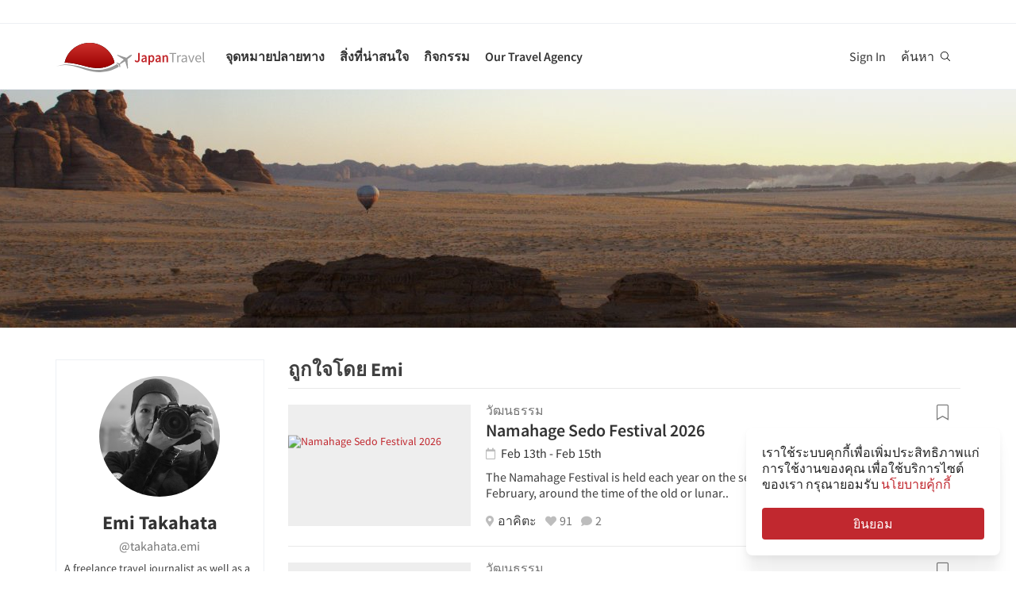

--- FILE ---
content_type: text/html; charset=utf-8
request_url: https://th.japantravel.com/profile/takahata-emi/807591648
body_size: 27836
content:
<!DOCTYPE html>
<html xmlns:og="http://ogp.me/ns#" lang="th">

<head>

<!-- Google Tag Manager -->
<script>(function(w,d,s,l,i){w[l]=w[l]||[];w[l].push({'gtm.start':
new Date().getTime(),event:'gtm.js'});var f=d.getElementsByTagName(s)[0],
j=d.createElement(s),dl=l!='dataLayer'?'&l='+l:'';j.async=true;j.src=
'https://www.googletagmanager.com/gtm.js?id='+i+dl;f.parentNode.insertBefore(j,f);
})(window,document,'script','dataLayer','GTM-NLZM73');</script>
<!-- End Google Tag Manager -->

<title>โปรไฟล์ของ Emi Takahata (@takahata.emi) | Japan Travel</title>
<meta name="keywords" content="ญี่ปุ่น, คนญี่ปุ่น, โตเกียว, เกียวโต, โอซาก้า, ท่องเที่ยว, คู่มือ, แผนที่, นักท่องเที่ยว, การท่องเที่ยว, การเดินทาง, การท่องเที่ยว, เที่ยวชมสถานที่, กิจกรรม, วัด, ภาพถ่าย, บทความ, กิจกรรม" >
<meta http-equiv="Content-Security-Policy" content="upgrade-insecure-requests" >
<meta property="fb:app_id" content="246281065429543" >
<meta name="description" content="Emi Takahataเป็นสมาชิกของ Japan Travel สมัครสมาชิกกับ Japan Travel เพื่อติดตามเรื่องราวของ Emi Takahata และหาข้อมูลต่างๆเกี่ยวกับการท่องเที่ยวในประเทศญี่ปุ่น" >
<meta http-equiv="Content-Type" content="text/html; charset=utf-8" >
<meta name="format-detection" content="telephone=no" >
<meta name="viewport" content="width=device-width, initial-scale=1.0, maximum-scale=5.0" >
<meta http-equiv="X-UA-Compatible" content="IE=edge,chrome=1" >
<meta property="og:url" content="https://th.japantravel.com/profile/takahata-emi/807591648" >
<meta property="og:type" content="website" >
<meta property="og:title" content="โปรไฟล์ของ Emi Takahata (@takahata.emi) | Japan Travel" >
<meta property="og:description" content="Emi Takahataเป็นสมาชิกของ Japan Travel สมัครสมาชิกกับ Japan Travel เพื่อติดตามเรื่องราวของ Emi Takahata และหาข้อมูลต่างๆเกี่ยวกับการท่องเที่ยวในประเทศญี่ปุ่น" >
<meta property="og:site_name" content="JapanTravel" >
<meta property="og:image" content="https://a1.cdn.japantravel.com/images/og-image.png" >
<meta property="og:image:width" content="1200" >
<meta property="og:image:height" content="630" >
<meta name="twitter:card" content="summary" >
<meta name="twitter:site" content="JapanTravel" >
<meta name="twitter:title" content="โปรไฟล์ของ Emi Takahata (@takahata.emi) | Japan Travel" >
<meta name="twitter:description" content="Emi Takahataเป็นสมาชิกของ Japan Travel สมัครสมาชิกกับ Japan Travel เพื่อติดตามเรื่องราวของ Emi Takahata และหาข้อมูลต่างๆเกี่ยวกับการท่องเที่ยวในประเทศญี่ปุ่น" >
<meta name="twitter:image" content="https://a1.cdn.japantravel.com/images/og-image.png" >
<link href="https://a0.cdn.japantravel.com/images/apple-touch-icon.png?v=1768904100" rel="apple-touch-icon" >
<link href="https://a0.cdn.japantravel.com/images/icon.svg?v=1768904101" rel="icon" type="image/svg+xml" >
<link href="https://a0.cdn.japantravel.com/images/favicon.ico?v=1768904101" rel="icon" sizes="32x32" >
<link href="/feed/latest/th/latest.rss" rel="alternate" type="application/rss+xml" title="JapanTravel" >
<link href="https://en.japantravel.com/profile/takahata-emi/807591648" rel="alternate" hreflang="en" >
<link href="https://th.japantravel.com/profile/takahata-emi/807591648" rel="canonical" >
<link href="https://th.japantravel.com/profile/takahata-emi/807591648" rel="alternate" hreflang="th" >
<link href="/css/cache/e247ecfdf09ef02c87b26471846cec4dca5362c9.css?v=1768904139&amp;t=195" media="screen" rel="stylesheet" type="text/css" >
<link href="/css/cache/2adc82b82cb8aa09a89d00a756a999a87d3b18b9.css?v=1768904100&amp;t=195" media="screen, print" rel="stylesheet" type="text/css" >
<!--[if IE]>
<link rel="stylesheet" type="text/css" href="/css/ie-only.css" />
<![endif]-->
</head>

<body class="layout-clean logged-off"
      data-domain="japantravel.com"
      data-lang="th"
>
<noscript id="deferred-styles">
    <!--<link rel="stylesheet" type="text/css" href="//maxcdn.bootstrapcdn.com/font-awesome/4.6.3/css/font-awesome.min.css"/>-->
</noscript>
<script>
    var loadDeferredStyles = function() {
        var addStylesNode = document.getElementById("deferred-styles");
        var replacement = document.createElement("div");
        replacement.innerHTML = addStylesNode.textContent;
        document.body.appendChild(replacement);
        addStylesNode.parentElement.removeChild(addStylesNode);
    };
    var raf = requestAnimationFrame || mozRequestAnimationFrame ||
        webkitRequestAnimationFrame || msRequestAnimationFrame;
    if (raf) raf(function() { window.setTimeout(loadDeferredStyles, 0); });
    else window.addEventListener('load', loadDeferredStyles);
</script>
<div id="layout_main">
    <div class="menu hidden-print">
    <div id="topnavbar" class="topnavbar">
        <div class="navbar navbar-default top-toolbar--white" role="navigation">
            <div class="container visible-xs">
                <div class="navbar-header">
                    <button type="button" class="jt-dropdown-trigger navbar-toggle pull-left" data-toggle="collapse" data-target="#topnavbar .navbar-collapse.main">
                        <span class="sr-only">Toggle navigation</span>
                        <span class="icon-bar"></span>
                        <span class="icon-bar"></span>
                        <span class="icon-bar"></span>
                    </button>
                    <a class="navbar-brand visible-xs" href="https://th.japantravel.com/" title="JapanTravel">
                        <svg version="1.1" id="Layer_1" xmlns="https://www.w3.org/2000/svg" xmlns:xlink="http://www.w3.org/1999/xlink" x="0px" y="0px" viewBox="0 0 1062.2 207.6" style="enable-background:new 0 0 1062.2 207.6;" xml:space="preserve">
    <g>
        <g>
            <g>
                <defs>
                    <path id="SVGID_1_" d="M57.4,140.3c2.5-0.1,5-0.2,7.5-0.2c33.9,0,73.7,8.8,108,17.3c5.4,1.3,11.4,3,17.7,4.8
					c24.9,7,58.9,16.5,96.3,16.5c22.1,0,43.4-3.4,63.5-10.1c0.4-0.1,32.9-10.5,55.1-28C388.3,60.2,316.9,0,231.4,0
					C146,0,74.7,60.1,57.4,140.3"></path>
                </defs>
                <linearGradient id="SVGID_2_" gradientUnits="userSpaceOnUse" x1="231.45" y1="-2.050781e-05" x2="231.45" y2="178.7">
                    <stop offset="0" style="stop-color:#CD312D"></stop>
                    <stop offset="1" style="stop-color:#9A0000"></stop>
                </linearGradient>
                <use xlink:href="#SVGID_1_" style="overflow:visible;fill:url(#SVGID_2_);" class="st5"></use>
                <clipPath id="SVGID_3_">
                    <use xlink:href="#SVGID_1_" style="overflow:visible;"></use>
                </clipPath>
                <linearGradient id="SVGID_4_" gradientUnits="userSpaceOnUse" x1="231.5" y1="-2.050781e-05" x2="231.5" y2="178.7">
                    <stop offset="0" style="stop-color:#CD312D"></stop>
                    <stop offset="1" style="stop-color:#9A0000"></stop>
                </linearGradient>
                <rect x="57.4" y="0" class="st0" width="348.2" height="178.7"></rect>
            </g>
        </g>
    </g>
    <path class="st1" d="M430.8,157.5l-10.1-7.3c-24.4,19.6-64.8,30.7-64.8,30.7c-74.5,25-143.2-1.6-181.2-11.1
	c-37.9-9.5-75-17.1-106.4-17.1c-33,0-68.3,14.2-68.3,14.2c40.5-12.2,68.2-10.2,68.2-10.2c62.7,2.8,134.9,38.2,188.7,47.2
	c92.2,15.3,156.5-20.5,177.9-34.9L430.8,157.5z"></path>
    <path class="st1" d="M527.4,83.9c-0.2-0.3-0.7-0.3-1-0.3c-2.9,0.1-12,2.4-18.7,7.5l-17.5,13.3c-0.2,0.1-1.7,0.7-3.8,0.6l-4-1.3
	c-1.6-0.5-10.4-3.6-0.2-0.1l-17.9-6.1c0.1-0.1,15.9,5.4,16,5.5c14.2,4.8,1.1,0.4,0.8,0.3c-13.2-4.5-18-6.2-18.4-6.3
	c-4.1-1.4,28,9.6,15.3,5.2c-7.8-2.7,5.6,2-5.7-1.9c-1-0.3-6.4-2.2,7.3,2.5l3.3,1.1l-25.4-8.6l8.6,3l8.1,2.7l6.4,2.2
	c-10.8-3.7-35.8-12.3-27.9-9.5c-2.1-0.8,0.8,0.3-1.1-0.4c-0.2-0.1,5,1.7,3,1c-4-1.4,0.8,0.3,0.5,0.2c-5.3-1.8-2.3-0.8-4-1.4
	s4.9,1.7,2.1,0.7c-3.2-1.1-4-1.4,0.7,0.3c9.9,3.4-23.7-8.3-24.2-8.4c-0.3-0.1-0.3-0.1-0.8-0.1c0,0-0.2,0,0.1,0h-0.2
	c-0.1,0-0.1-0.1-1.9,0.2c-2.5,0.4-2.2,0.3-3,0.5c-0.3,0.1-1.9,1.4-1.9,1.4l42.6,26.4l4.9,5.1l-9.6,8c-5.9,4.5-15.3,13.6-19.2,18.4
	l0,0l-0.1,0.1c-0.3-0.1-16.5-5.4-17.6-5.5c-1.1-0.2-2.9-0.1-5.6,1.9l0.3,0.2l16.9,12.1l6.9,19.2l0,0l0,0l0.1,0.4
	c2.6-2.1,3.2-3.8,3.3-4.9c0.1-1.1-0.6-18.1-0.6-18.4l0.2-0.1c5.6-2.5,16.9-9.1,22.8-13.5l10.3-7.1l3.6,6.1l14.1,48.1
	c0,0,1.7-1.2,1.8-1.4c2-4.6,0.1-0.2,1.2-2.8c0.8-1.9-1,2.3,0.8-1.7v-0.2v0.1c0.1-0.2,0.1-0.5,0.1-0.7c0-0.5-0.9-14.7-1.6-25.8
	l0.4,6.5c-0.4-5.6,0.2,2.4,0.1,0.9c-0.2-3.4,0.1,1.6-0.2-2.2c0-0.3,0.3,3.9-0.1-1.4c-0.3-4.5,0.3,5.1-0.1-2.1c-0.2-3-0.4-6.8,0-0.4
	c0.4,6,0.3,5.4,0,0.2c0.7,10.8-1.3-20.9-1.6-25.6v0.6l0.2,2.5v0.5l0,0l0.1,2.1c0,0.1,0.1,1.6,0-0.2c-0.1-1.9,0,0.8,0,0.4
	c0-0.4,0.1,2.1-0.1-1.9c-0.2-3.4,0-1-0.1-1.5c0-0.3,0,0.5,0,0.5c-0.1,0,0,0.1,0,0.2c0.1,1.3,0.2,3.7-0.1-2.8l-0.3-10.1
	c0.4-2,1.4-3.3,1.5-3.5l17.5-13.3c6.7-5.1,11.3-13.3,12.2-16C527.5,84.7,527.6,84.2,527.4,83.9"></path>
    <rect x="543.1" y="65.7" class="st2" width="505" height="125.5"></rect>
    <g class="st3">
        <path class="st4" d="M552.6,121.1c2.4,4.8,5.6,6.9,9.3,6.9c5.6,0,8.4-3.3,8.4-12.6V71.5h10.6v44.9c0,11.9-5.3,21.7-17.7,21.7
		c-8.3,0-14-3.8-17.7-11.1L552.6,121.1z"></path>
        <path class="st4" d="M619.1,105.5c-0.1-5.2-2.1-9.6-8.1-9.6c-4.5,0-8.6,2.2-12.6,4.8l-3.8-7.7c4.9-3.4,11.2-6.4,18.3-6.4
		c11.2,0,16.7,7.5,16.7,21.2v29.1H621l-0.8-5.4h-0.3c-4,3.7-8.6,6.6-13.8,6.6c-7.8,0-13.3-5.8-13.3-14.4
		C592.8,113.2,600.8,107.7,619.1,105.5z M609.4,129.1c3.6,0,6.5-2,9.7-5.4v-11c-12.1,1.7-16.1,5.2-16.1,10.1
		C603,127.2,605.6,129.1,609.4,129.1z"></path>
        <path class="st4" d="M652.8,140.9v15.4h-10.5V87.8h8.6l0.7,5.2h0.4c3.7-3.5,8.6-6.4,13.5-6.4c11.1,0,17.6,9.8,17.6,25
		c0,16.8-9.2,26.5-19.1,26.5c-3.9,0-7.8-2-11.5-5.4L652.8,140.9z M661.8,128.6c5.9,0,10.5-5.8,10.5-16.9c0-9.8-2.9-15.6-9.6-15.6
		c-3.3,0-6.4,1.8-9.8,5.5v22.9C656,127.5,659.1,128.6,661.8,128.6z"></path>
        <path class="st4" d="M716.9,105.5c-0.1-5.2-2.1-9.6-8.1-9.6c-4.5,0-8.6,2.2-12.6,4.8l-3.8-7.7c4.9-3.4,11.2-6.4,18.3-6.4
		c11.2,0,16.7,7.5,16.7,21.2v29.1h-8.6l-0.8-5.4h-0.3c-4,3.7-8.6,6.6-13.8,6.6c-7.8,0-13.3-5.8-13.3-14.4
		C690.6,113.2,698.6,107.7,716.9,105.5z M707.2,129.1c3.6,0,6.5-2,9.7-5.4v-11c-12.1,1.7-16.1,5.2-16.1,10.1
		C700.8,127.2,703.4,129.1,707.2,129.1z"></path>
        <path class="st4" d="M740.1,87.8h8.6l0.7,6.6h0.4c4-4.3,8.6-7.8,14.7-7.8c9.6,0,13.7,7.1,13.7,19.5v30.8h-10.5v-29.3
		c0-8.1-2.1-11.1-7-11.1c-3.9,0-6.5,2.1-10.2,6.1v34.3H740L740.1,87.8L740.1,87.8z"></path>
    </g>
    <g class="st3">
        <path class="st1" d="M807.9,78.3H788v-7h48.1v7h-19.9v58.6h-8.3L807.9,78.3L807.9,78.3z"></path>
        <path class="st1" d="M842.2,88.3h6.8l0.7,8.8h0.3c3.3-6.1,8.3-10,13.8-10c2.1,0,3.6,0.3,5.2,1l-1.6,7.2c-1.6-0.5-2.7-0.8-4.7-0.8
		c-4.1,0-9,3-12.3,11.2v31.2h-8.2V88.3z"></path>
        <path class="st1" d="M901.9,106.1c0-6.2-2.1-12.2-10-12.2c-5.7,0-10.7,2.6-14.5,5.2l-3.3-5.7c4.5-2.9,11.3-6.3,19.1-6.3
		c11.9,0,16.9,7.9,16.9,20v29.8h-6.8l-0.7-5.8h-0.2c-4.7,3.8-10.1,7-16.1,7c-8.2,0-14.3-5.1-14.3-13.8
		C872,113.7,881.2,108.4,901.9,106.1z M888.6,131.5c4.7,0,8.6-2.3,13.3-6.5v-13.5c-16.3,2-21.8,6-21.8,12.2
		C880.1,129.2,883.8,131.5,888.6,131.5z"></path>
        <path class="st1" d="M918.6,88.3h8.5l9.2,27.6c1.4,4.8,3,9.7,4.5,14.3h0.4c1.4-4.6,3-9.5,4.4-14.3l9.2-27.6h8.1l-17.2,48.6h-9.6
		L918.6,88.3z"></path>
        <path class="st1" d="M990.1,87.1c12.4,0,19.4,8.9,19.4,22.8c0,1.7-0.1,3.3-0.3,4.5h-32.8c0.6,10.5,6.9,17.1,16.2,17.1
		c4.6,0,8.5-1.5,12.1-3.8l2.9,5.4c-4.2,2.7-9.4,5-16,5c-13,0-23.3-9.5-23.3-25.4C968.3,96.8,979,87.1,990.1,87.1z M1002.3,109
		c0-9.9-4.4-15.4-12-15.4c-6.8,0-13,5.6-14,15.4H1002.3z"></path>
        <path class="st1" d="M1021.5,65.7h8.2v62c0,2.6,1.1,3.6,2.3,3.6c0.5,0,0.9,0,1.8-0.2l1.1,6.2c-1.1,0.5-2.5,0.8-4.7,0.8
		c-6.2,0-8.7-3.9-8.7-11L1021.5,65.7L1021.5,65.7z"></path>
    </g>
    <rect x="918.1" y="139.3" class="st2" width="144" height="55.6"></rect>
</svg>                    </a>
                    <span class="menu__search jt-dsktopnav__link jt-nav-search visible-xs" data-reference="mobilenav-search">
                        <svg class="search__icon" xmlns="https://www.w3.org/2000/svg" viewBox="0 0 512 512">
                            <path d="M508.5 481.6l-129-129c-2.3-2.3-5.3-3.5-8.5-3.5h-10.3C395 312 416 262.5 416 208 416 93.1 322.9 0 208 0S0 93.1 0 208s93.1 208 208 208c54.5 0 104-21 141.1-55.2V371c0 3.2 1.3 6.2 3.5 8.5l129 129c4.7 4.7 12.3 4.7 17 0l9.9-9.9c4.7-4.7 4.7-12.3 0-17zM208 384c-97.3 0-176-78.7-176-176S110.7 32 208 32s176 78.7 176 176-78.7 176-176 176z"></path>
                        </svg>
                    </span>
                    <div class="dsktopnav__search" id="mobilenav-search">
                        <form class="dsktopnav__search-form" action="/search">
                            <input class="dsktopnav__search-input" type="search" placeholder="ค้นหา..." name="q">
                            <input type="submit" class="hidden">
                        </form>
                        <a class="dsktopnav-search-exit" data-opened="false" data-reference="mobilenav-search"><i class="fas fa-times"></i></a>
                    </div>
                </div>

                <ul class="nav navbar-nav navbar-right top-right-bar">
                                            <li class="hidden-xs">
                            <a href="http://hotels2.japantravel.com/country/jp.th.html" title="จองโรงแรม">จองโรงแรม</a>
                        </li>
                                            
                    <li class="dropdown languages hidden-xs">
                        <a href="#" class="dropdown-toggle" data-toggle="dropdown"><span class="fas fa-globe-americas"></span> ไทย <span class="caret"></span></a><ul class="dropdown-menu" role="menu"><li class="lang_en"><a href="https://en.japantravel.com/profile/takahata-emi/807591648" hreflang="en">English</a></li><li class="lang_ja"><a href="https://japantravel.co.jp" hreflang="ja">日本語</a></li><li class="lang_fr"><a href="https://fr.japantravel.com/profile/takahata-emi/807591648" hreflang="fr">Français</a></li><li class="lang_es"><a href="https://es.japantravel.com/profile/takahata-emi/807591648" hreflang="es">Español</a></li><li class="lang_pt"><a href="https://pt.japantravel.com/profile/takahata-emi/807591648" hreflang="pt">Português</a></li><li class="lang_id"><a href="https://id.japantravel.com/profile/takahata-emi/807591648" hreflang="id">Bahasa Indonesia</a></li><li class="lang_ru"><a href="https://ru.japantravel.com/profile/takahata-emi/807591648" hreflang="ru">Русский</a></li><li class="lang_ko"><a href="https://ko.japantravel.com/profile/takahata-emi/807591648" hreflang="ko">한국어</a></li><li class="lang_zh_Hans"><a href="https://zh-hans.japantravel.com/profile/takahata-emi/807591648" hreflang="zh-Hans">简体中文</a></li><li class="lang_zh_Hant"><a href="https://zh-hant.japantravel.com/profile/takahata-emi/807591648" hreflang="zh-Hant">繁體中文</a></li><li class="lang_ar"><a href="https://ar.japantravel.com/profile/takahata-emi/807591648" hreflang="ar">العربية</a></li><li class="lang_vi"><a href="https://vi.japantravel.com/profile/takahata-emi/807591648" hreflang="vi">Tiếng Việt</a></li><li class="lang_de"><a href="https://japantravel.de" hreflang="de">Deutsch</a></li><li class="lang_it"><a href="https://it.japantravel.com/profile/takahata-emi/807591648" hreflang="it">Italiano</a></li></ul>                    </li>
                </ul>

                <header class="visible-xs">
                    <div class="navigation-wrapper cd-dropdown-wrapper">
                        <a href="javascript:void(0);" class="navigation-bg-overlay"></a>
                        <nav class="jt-nav cd-dropdown ">
                            <li class="dropdown languages menu-header">Explore Japan Travel</li>
                            <a href="#" class="jt-nav__close cd-close">ปิด</a>
                            <ul class="jt-nav__content cd-dropdown-content">
                                                                                                    <li class="has-children jt-nav--destinations">
                                        <a href="#">จุดหมายปลายทาง</a>
                                        <ul class="cd-secondary-dropdown is-hidden">
                                            <li class="go-back"><a href="#">จุดหมายปลายทาง</a></li>
                                            <li class="has-children">
                                                <a href="#">จังหวัด</a>
                                                <ul class="is-hidden">
                                                    <li class="go-back"><a href="#">จังหวัด</a></li>
                                                                                                            <li><a href="https://th.japantravel.com/กิฟุ">กิฟุ</a></li>
                                                                                                            <li><a href="https://th.japantravel.com/กุนมะ">กุนมะ</a></li>
                                                                                                            <li><a href="https://th.japantravel.com/คานากาว่า">คานากาว่า</a></li>
                                                                                                            <li><a href="https://th.japantravel.com/คานางาวะ">คานางาวะ</a></li>
                                                                                                            <li><a href="https://th.japantravel.com/คาโงชิมะ">คาโงชิมะ</a></li>
                                                                                                            <li><a href="https://th.japantravel.com/คุมาโมโตะ">คุมาโมโตะ</a></li>
                                                                                                            <li><a href="https://th.japantravel.com/ชิกะ">ชิกะ</a></li>
                                                                                                            <li><a href="https://th.japantravel.com/ชิบะ">ชิบะ</a></li>
                                                                                                            <li><a href="https://th.japantravel.com/ชิมาเนะ">ชิมาเนะ</a></li>
                                                                                                            <li><a href="https://th.japantravel.com/ชิสึโอกะ">ชิสึโอกะ</a></li>
                                                                                                            <li><a href="https://th.japantravel.com/ซางะ">ซางะ</a></li>
                                                                                                            <li><a href="https://th.japantravel.com/ทตโตริ">ทตโตริ</a></li>
                                                                                                            <li><a href="https://th.japantravel.com/นางาซากิ">นางาซากิ</a></li>
                                                                                                            <li><a href="https://th.japantravel.com/นางาโนะ">นางาโนะ</a></li>
                                                                                                            <li><a href="https://th.japantravel.com/นารา">นารา</a></li>
                                                                                                            <li><a href="https://th.japantravel.com/นิอิงาตะ">นิอิงาตะ</a></li>
                                                                                                            <li><a href="https://th.japantravel.com/ฟุกุชิมะ">ฟุกุชิมะ</a></li>
                                                                                                            <li><a href="https://th.japantravel.com/ฟุกุโอกะ">ฟุกุโอกะ</a></li>
                                                                                                            <li><a href="https://th.japantravel.com/ฟุคุอิ">ฟุคุอิ</a></li>
                                                                                                            <li><a href="https://th.japantravel.com/มิยากิ">มิยากิ</a></li>
                                                                                                            <li><a href="https://th.japantravel.com/มิยาซากิ">มิยาซากิ</a></li>
                                                                                                            <li><a href="https://th.japantravel.com/มิเอะ">มิเอะ</a></li>
                                                                                                            <li><a href="https://th.japantravel.com/ยามากะตะ">ยามากะตะ</a></li>
                                                                                                            <li><a href="https://th.japantravel.com/ยามางุจิ">ยามางุจิ</a></li>
                                                                                                            <li><a href="https://th.japantravel.com/ยามานาชิ">ยามานาชิ</a></li>
                                                                                                            <li><a href="https://th.japantravel.com/วากายามะ">วากายามะ</a></li>
                                                                                                            <li><a href="https://th.japantravel.com/อาคิตะ">อาคิตะ</a></li>
                                                                                                            <li><a href="https://th.japantravel.com/อาโอโมริ">อาโอโมริ</a></li>
                                                                                                            <li><a href="https://th.japantravel.com/อิชิคาวะ">อิชิคาวะ</a></li>
                                                                                                            <li><a href="https://th.japantravel.com/อิบารากิ">อิบารากิ</a></li>
                                                                                                            <li><a href="https://th.japantravel.com/อิวะเตะ">อิวะเตะ</a></li>
                                                                                                            <li><a href="https://th.japantravel.com/ฮอกไกโด">ฮอกไกโด</a></li>
                                                                                                            <li><a href="https://th.japantravel.com/ฮิโรชิมา">ฮิโรชิมา</a></li>
                                                                                                            <li><a href="https://th.japantravel.com/เกียวโต">เกียวโต</a></li>
                                                                                                            <li><a href="https://th.japantravel.com/เอฮิเมะ">เอฮิเมะ</a></li>
                                                                                                            <li><a href="https://th.japantravel.com/เฮียวโก">เฮียวโก</a></li>
                                                                                                            <li><a href="https://th.japantravel.com/โคจิ">โคจิ</a></li>
                                                                                                            <li><a href="https://th.japantravel.com/โตเกียว">โตเกียว</a></li>
                                                                                                            <li><a href="https://th.japantravel.com/โทคุชิม่า">โทคุชิม่า</a></li>
                                                                                                            <li><a href="https://th.japantravel.com/โทชิงิ">โทชิงิ</a></li>
                                                                                                            <li><a href="https://th.japantravel.com/โทยาม่า">โทยาม่า</a></li>
                                                                                                            <li><a href="https://th.japantravel.com/โอกายามะ">โอกายามะ</a></li>
                                                                                                            <li><a href="https://th.japantravel.com/โอกินาว่า">โอกินาว่า</a></li>
                                                                                                            <li><a href="https://th.japantravel.com/โอซาก้า">โอซาก้า</a></li>
                                                                                                            <li><a href="https://th.japantravel.com/โออิตะ">โออิตะ</a></li>
                                                                                                            <li><a href="https://th.japantravel.com/ไซตามะ">ไซตามะ</a></li>
                                                                                                            <li><a href="https://th.japantravel.com/ไอจิ">ไอจิ</a></li>
                                                                                                    </ul>
                                            </li>
                                            <li class="has-children">
                                                <a href="#">จุดหมายยอดนิยมในประเทศญี่ปุ่น</a>
                                                <ul class="is-hidden">
                                                    <li class="go-back"><a href="#">Top 10 Destinations</a></li>
                                                            <li class="dropdown-menu__list-item dropdown-menu__list-item--first"><a href="https://th.japantravel.com/โตเกียว" >โตเกียว</a></li>
        <li class="dropdown-menu__list-item"><a href="https://th.japantravel.com/เกียวโต" >เกียวโต</a></li>
        <li class="dropdown-menu__list-item"><a href="https://th.japantravel.com/โอซาก้า" >โอซาก้า</a></li>
        <li class="dropdown-menu__list-item"><a href="https://th.japantravel.com/มิยากิ" >มิยากิ</a></li>
        <li class="dropdown-menu__list-item"><a href="https://th.japantravel.com/นารา" >นารา</a></li>
        <li class="dropdown-menu__list-item"><a href="https://th.japantravel.com/ฟุกุโอกะ" >ฟุกุโอกะ</a></li>
        <li class="dropdown-menu__list-item"><a href="https://th.japantravel.com/ฮิโรชิมา" >ฮิโรชิมา</a></li>
        <li class="dropdown-menu__list-item"><a href="https://th.japantravel.com/เฮียวโก" >เฮียวโก</a></li>
        <li class="dropdown-menu__list-item"><a href="https://th.japantravel.com/ฮอกไกโด" >ฮอกไกโด</a></li>
        <li class="dropdown-menu__list-item dropdown-menu__list-item--last"><a href="https://th.japantravel.com/วากายามะ" >วากายามะ</a></li>
                                                </ul>
                                            </li>
                                            <li><a href="/destinations">ดูเพิ่มเติม</a></li>
                                            <li><a href="/japan-map">ดูแผนที่</a></li>
                                        </ul>
                                    </li>
                                                                                                    <li class="jt-nav--child has-children">
                                        <a href="#">สิ่งที่น่าสนใจ</a>
                                        <ul class="cd-dropdown-gallery is-hidden">
                                            <li class="go-back"><a href="#">สิ่งที่น่าสนใจ</a></li>
                                                                                                <li class="dropdown-menu__list-item dropdown-menu__list-item--first"><a href="https://th.japantravel.com/activity" >กิจกรรม</a></li>
        <li class="dropdown-menu__list-item"><a href="https://th.japantravel.com/culture" >วัฒนธรรม</a></li>
        <li class="dropdown-menu__list-item"><a href="https://th.japantravel.com/food" >ร้านอาหารและอาหาร</a></li>
        <li class="dropdown-menu__list-item"><a href="https://th.japantravel.com/nightlife" >เที่ยวกลางคืน</a></li>
        <li class="dropdown-menu__list-item"><a href="https://th.japantravel.com/beauty-spa" >ความงามและสปา</a></li>
        <li class="dropdown-menu__list-item dropdown-menu__list-item--last"><a href="https://th.japantravel.com/shopping" >ช็อปปิ้ง</a></li>
                                        </ul>
                                    </li>
                                                                                                    <li class="jt-nav--child has-children">
                                        <a href="#">กิจกรรม</a>
                                        <ul class="cd-dropdown-gallery is-hidden">
                                            <li class="go-back"><a href="#">กิจกรรม</a></li>
                                                                                                <li class="dropdown-menu__list-item dropdown-menu__list-item--first"><a href="https://th.japantravel.com/events?from=2026-01-22&amp;to=2026-01-29#search-events" >อาทิตย์นี้</a></li>
        <li class="dropdown-menu__list-item"><a href="https://th.japantravel.com/events?from=2026-01-26&amp;to=2026-02-01#search-events" >อาทิตย์หน้า</a></li>
        <li class="dropdown-menu__list-item"><a href="https://th.japantravel.com/events?from=2026-01-01&amp;to=2026-01-31#search-events" >เดือนนี้</a></li>
        <li class="dropdown-menu__list-item"><a href="https://th.japantravel.com/events?from=2026-02-01&amp;to=2026-02-28#search-events" >เดือนหน้า</a></li>
        <li class="dropdown-menu__list-item dropdown-menu__list-item--last"><a href="https://th.japantravel.com/events" >กิจกรรมทั้งหมด</a></li>
                                        </ul>
                                    </li>
                                                                                                                                                                    <li class="jt-nav--child has-children">
                                        <a href="#">Our Travel Agency</a>
                                        <ul class="cd-dropdown-gallery is-hidden">
                                            <li class="go-back"><a href="#">Our Travel Agency</a></li>
                                                    <li class="dropdown-menu__list-item dropdown-menu__list-item--first"><a href="https://en.tours.japantravel.com/tours/ideas" target="_blank">Japan Itineraries</a></li>
        <li class="dropdown-menu__list-item"><a href="https://en.tours.japantravel.com/tours/custom-tours/" target="_blank">Custom Tours</a></li>
        <li class="dropdown-menu__list-item"><a href="https://en.tours.japantravel.com/tours/packages" target="_blank">Package Tours</a></li>
        <li class="dropdown-menu__list-item"><a href="https://en.tours.japantravel.com/travel-trade/ground-operations" target="_blank">Ground Operations</a></li>
        <li class="dropdown-menu__list-item"><a href="https://en.tours.japantravel.com/travel-trade/dmc" target="_blank">DMC Resale</a></li>
        <li class="dropdown-menu__list-item"><a href="https://en.tours.japantravel.com/mice" target="_blank">MICE</a></li>
        <li class="dropdown-menu__list-item"><a href="https://en.tours.japantravel.com/about" target="_blank">Our agency</a></li>
        <li class="dropdown-menu__list-item"><a href="https://en.tours.japantravel.com/page/terms/" target="_blank">Regulatory</a></li>
        <li class="dropdown-menu__list-item"><a href="https://en.tours.japantravel.com/tours/custom-tours/" target="_blank">Visit booking site</a></li>
        <li class="dropdown-menu__list-item dropdown-menu__list-item--last"><a href="https://en.tours.japantravel.com/tours/custom-tours/" target="_blank">Make an enquiry</a></li>
                                        </ul>
                                    </li>
                                
                                                                    <li class="cd-divider">เป็นสมาชิก</li>
                                    <li><a class="mobile-nav__button navbarRegisterBtn" href="//sso.japantravel.com/accounts?returnTo=https%3A%2F%2Fth.japantravel.com%2Flogin%3FreturnTo%3Dhttps%253A%252F%252Fth.japantravel.com%252F" data-toggle="modal" data-remote="0" data-target="#login-form">Sign up / Log in</a></li>
                                                                    
                                <!-- <li class="cd-divider">About JapanTravel</li> -->
                                <li class="cd-divider">ติดตาม Japan Travel</li>
                                <li class="mobile-menu__footer">
                                    <div class="mobile-menu__footer-social-list">
                                                                                    <span><a class="facebook" href="https://www.facebook.com/Japantravelcom" target="_blank"><i class="fab fa-facebook-f"></i></a></span>
                                                                                                                            <span>
                                                <a class="twitter" href="https://twitter.com/japantravel" target="_blank">
                                                    <svg width="14" height="14" viewBox="0 0 24 24" xmlns="http://www.w3.org/2000/svg">
                                                        <path d="M14.095479,10.316482L22.286354,1h-1.940718l-7.115352,8.087682L7.551414,1H1l8.589488,12.231093L1,23h1.940717  l7.509372-8.542861L16.448587,23H23L14.095479,10.316482z M11.436522,13.338465l-0.871624-1.218704l-6.924311-9.68815h2.981339  l5.58978,7.82155l0.867949,1.218704l7.26506,10.166271h-2.981339L11.436522,13.338465z"/>
                                                    </svg>
                                                </a>
                                            </span>
                                                                                                                            <span><a class="youtube" href="https://www.youtube.com/user/japantravelchannel" target="_blank"><i class="fab fa-youtube"></i></a></span>
                                                                                                                            <span><a class="instagram" href="https://www.instagram.com/japantravelcom/" target="_blank"><i class="fab fa-instagram"></i></a></span>
                                                                                <span><a class="rss" href="/feed/latest/th/latest.rss" target="_blank"><i class="fas fa-rss"></i></a></span>
                                    </div>
                                </li>
                                <li class="jt-nav--child has-children language-change">
                                    <a href="#"><span class="fas fa-globe-americas"></span> ไทย</a><ul class="cd-dropdown-gallery is-hidden"><li class="go-back"><a href="#">Back</a></li><li class="lang_en"><a href="https://en.japantravel.com/profile/takahata-emi/807591648" hreflang="en">English</a></li><li class="lang_ja"><a href="https://japantravel.co.jp" hreflang="ja">日本語</a></li><li class="lang_fr"><a href="https://fr.japantravel.com/profile/takahata-emi/807591648" hreflang="fr">Français</a></li><li class="lang_es"><a href="https://es.japantravel.com/profile/takahata-emi/807591648" hreflang="es">Español</a></li><li class="lang_pt"><a href="https://pt.japantravel.com/profile/takahata-emi/807591648" hreflang="pt">Português</a></li><li class="lang_id"><a href="https://id.japantravel.com/profile/takahata-emi/807591648" hreflang="id">Bahasa Indonesia</a></li><li class="lang_ru"><a href="https://ru.japantravel.com/profile/takahata-emi/807591648" hreflang="ru">Русский</a></li><li class="lang_ko"><a href="https://ko.japantravel.com/profile/takahata-emi/807591648" hreflang="ko">한국어</a></li><li class="lang_zh_Hans"><a href="https://zh-hans.japantravel.com/profile/takahata-emi/807591648" hreflang="zh-Hans">简体中文</a></li><li class="lang_zh_Hant"><a href="https://zh-hant.japantravel.com/profile/takahata-emi/807591648" hreflang="zh-Hant">繁體中文</a></li><li class="lang_th"><a href="https://th.japantravel.com/profile/takahata-emi/807591648" hreflang="th">ไทย</a></li><li class="lang_ar"><a href="https://ar.japantravel.com/profile/takahata-emi/807591648" hreflang="ar">العربية</a></li><li class="lang_vi"><a href="https://vi.japantravel.com/profile/takahata-emi/807591648" hreflang="vi">Tiếng Việt</a></li><li class="lang_de"><a href="https://japantravel.de" hreflang="de">Deutsch</a></li><li class="lang_it"><a href="https://it.japantravel.com/profile/takahata-emi/807591648" hreflang="it">Italiano</a></li></ul>                                </li>
                            </ul>
                        </nav>
                    </div>
                </header>
                <div class="navbar-collapse account collapse">
                    <ul class="nav navbar-nav navbar-right visible-xs">
                            <li><a href="//sso.japantravel.com/accounts?returnTo=https%3A%2F%2Fth.japantravel.com%2Flogin%3FreturnTo%3Dhttps%253A%252F%252Fth.japantravel.com%252F" class="navbarRegisterBtn">ลงทะเบียน</a></li>
    <li><a href="//sso.japantravel.com/session?returnTo=https%3A%2F%2Fth.japantravel.com%2Flogin%3FreturnTo%3Dhttps%253A%252F%252Fth.japantravel.com%252Fprofile%252Ftakahata-emi%252F807591648" class="navbarLoginBtn">เข้าสู่ระบบ</a></li>
                    </ul>
                </div>
            </div>
        </div>
    </div>
</div>
<div class="jt-dsktopnav hidden-xs">
    <div class="navbar-container">
        <nav class="container navbar" role="navigation">
            <div class="jt-dsktopnav__logo">
                <a class="jt-dsktopnav__logo-link" href="https://th.japantravel.com/">
                    <svg version="1.1" id="Layer_2" xmlns="https://www.w3.org/2000/svg" xmlns:xlink="http://www.w3.org/1999/xlink" x="0px" y="0px"
     viewBox="0 0 1062.2 207.6" style="enable-background:new 0 0 1062.2 207.6;" xml:space="preserve">
    <g>
        <g>
            <g>
                <defs>
                    <path id="SVGID_1_1_" d="M57.4,140.3c2.5-0.1,5-0.2,7.5-0.2c33.9,0,73.7,8.8,108,17.3c5.4,1.3,11.4,3,17.7,4.8
					c24.9,7,58.9,16.5,96.3,16.5c22.1,0,43.4-3.4,63.5-10.1c0.4-0.1,32.9-10.5,55.1-28C388.3,60.2,316.9,0,231.4,0
					C146,0,74.7,60.1,57.4,140.3"/>
                </defs>
                <linearGradient id="SVGID_2_2_" gradientUnits="userSpaceOnUse" x1="231.45" y1="-2.050781e-05" x2="231.45" y2="178.7">
                    <stop  offset="0" style="stop-color:#CD312D"/>
                    <stop  offset="1" style="
                    stop-color:#9A0000"/>
                </linearGradient>
                <use xlink:href="#SVGID_1_1_" class="st5"/>
                <clipPath id="SVGID_3_3_">
                    <use xlink:href="#SVGID_1_1_"  style="overflow:visible;"/>
                </clipPath>
                <linearGradient id="SVGID_4_4_" gradientUnits="userSpaceOnUse" x1="231.5" y1="-2.050781e-05" x2="231.5" y2="178.7">
                    <stop  offset="0" style="stop-color:#CD312D"/>
                    <stop  offset="1" style="stop-color:#9A0000"/>
                </linearGradient>
                <rect x="57.4" y="0" class="st0" width="348.2" height="178.7"/>
            </g>
        </g>
    </g>
    <path class="st1" d="M430.8,157.5l-10.1-7.3c-24.4,19.6-64.8,30.7-64.8,30.7c-74.5,25-143.2-1.6-181.2-11.1
	c-37.9-9.5-75-17.1-106.4-17.1c-33,0-68.3,14.2-68.3,14.2c40.5-12.2,68.2-10.2,68.2-10.2c62.7,2.8,134.9,38.2,188.7,47.2
	c92.2,15.3,156.5-20.5,177.9-34.9L430.8,157.5z"/>
    <path class="st1" d="M527.4,83.9c-0.2-0.3-0.7-0.3-1-0.3c-2.9,0.1-12,2.4-18.7,7.5l-17.5,13.3c-0.2,0.1-1.7,0.7-3.8,0.6l-4-1.3
	c-1.6-0.5-10.4-3.6-0.2-0.1l-17.9-6.1c0.1-0.1,15.9,5.4,16,5.5c14.2,4.8,1.1,0.4,0.8,0.3c-13.2-4.5-18-6.2-18.4-6.3
	c-4.1-1.4,28,9.6,15.3,5.2c-7.8-2.7,5.6,2-5.7-1.9c-1-0.3-6.4-2.2,7.3,2.5l3.3,1.1l-25.4-8.6l8.6,3l8.1,2.7l6.4,2.2
	c-10.8-3.7-35.8-12.3-27.9-9.5c-2.1-0.8,0.8,0.3-1.1-0.4c-0.2-0.1,5,1.7,3,1c-4-1.4,0.8,0.3,0.5,0.2c-5.3-1.8-2.3-0.8-4-1.4
	s4.9,1.7,2.1,0.7c-3.2-1.1-4-1.4,0.7,0.3c9.9,3.4-23.7-8.3-24.2-8.4c-0.3-0.1-0.3-0.1-0.8-0.1c0,0-0.2,0,0.1,0h-0.2
	c-0.1,0-0.1-0.1-1.9,0.2c-2.5,0.4-2.2,0.3-3,0.5c-0.3,0.1-1.9,1.4-1.9,1.4l42.6,26.4l4.9,5.1l-9.6,8c-5.9,4.5-15.3,13.6-19.2,18.4
	l0,0l-0.1,0.1c-0.3-0.1-16.5-5.4-17.6-5.5c-1.1-0.2-2.9-0.1-5.6,1.9l0.3,0.2l16.9,12.1l6.9,19.2l0,0l0,0l0.1,0.4
	c2.6-2.1,3.2-3.8,3.3-4.9c0.1-1.1-0.6-18.1-0.6-18.4l0.2-0.1c5.6-2.5,16.9-9.1,22.8-13.5l10.3-7.1l3.6,6.1l14.1,48.1
	c0,0,1.7-1.2,1.8-1.4c2-4.6,0.1-0.2,1.2-2.8c0.8-1.9-1,2.3,0.8-1.7v-0.2v0.1c0.1-0.2,0.1-0.5,0.1-0.7c0-0.5-0.9-14.7-1.6-25.8
	l0.4,6.5c-0.4-5.6,0.2,2.4,0.1,0.9c-0.2-3.4,0.1,1.6-0.2-2.2c0-0.3,0.3,3.9-0.1-1.4c-0.3-4.5,0.3,5.1-0.1-2.1c-0.2-3-0.4-6.8,0-0.4
	c0.4,6,0.3,5.4,0,0.2c0.7,10.8-1.3-20.9-1.6-25.6v0.6l0.2,2.5v0.5l0,0l0.1,2.1c0,0.1,0.1,1.6,0-0.2c-0.1-1.9,0,0.8,0,0.4
	c0-0.4,0.1,2.1-0.1-1.9c-0.2-3.4,0-1-0.1-1.5c0-0.3,0,0.5,0,0.5c-0.1,0,0,0.1,0,0.2c0.1,1.3,0.2,3.7-0.1-2.8l-0.3-10.1
	c0.4-2,1.4-3.3,1.5-3.5l17.5-13.3c6.7-5.1,11.3-13.3,12.2-16C527.5,84.7,527.6,84.2,527.4,83.9"/>
    <rect x="543.1" y="65.7" class="st2" width="505" height="125.5"/>
    <g class="st3">
        <path class="st4" d="M552.6,121.1c2.4,4.8,5.6,6.9,9.3,6.9c5.6,0,8.4-3.3,8.4-12.6V71.5h10.6v44.9c0,11.9-5.3,21.7-17.7,21.7
		c-8.3,0-14-3.8-17.7-11.1L552.6,121.1z"/>
        <path class="st4" d="M619.1,105.5c-0.1-5.2-2.1-9.6-8.1-9.6c-4.5,0-8.6,2.2-12.6,4.8l-3.8-7.7c4.9-3.4,11.2-6.4,18.3-6.4
		c11.2,0,16.7,7.5,16.7,21.2v29.1H621l-0.8-5.4h-0.3c-4,3.7-8.6,6.6-13.8,6.6c-7.8,0-13.3-5.8-13.3-14.4
		C592.8,113.2,600.8,107.7,619.1,105.5z M609.4,129.1c3.6,0,6.5-2,9.7-5.4v-11c-12.1,1.7-16.1,5.2-16.1,10.1
		C603,127.2,605.6,129.1,609.4,129.1z"/>
        <path class="st4" d="M652.8,140.9v15.4h-10.5V87.8h8.6l0.7,5.2h0.4c3.7-3.5,8.6-6.4,13.5-6.4c11.1,0,17.6,9.8,17.6,25
		c0,16.8-9.2,26.5-19.1,26.5c-3.9,0-7.8-2-11.5-5.4L652.8,140.9z M661.8,128.6c5.9,0,10.5-5.8,10.5-16.9c0-9.8-2.9-15.6-9.6-15.6
		c-3.3,0-6.4,1.8-9.8,5.5v22.9C656,127.5,659.1,128.6,661.8,128.6z"/>
        <path class="st4" d="M716.9,105.5c-0.1-5.2-2.1-9.6-8.1-9.6c-4.5,0-8.6,2.2-12.6,4.8l-3.8-7.7c4.9-3.4,11.2-6.4,18.3-6.4
		c11.2,0,16.7,7.5,16.7,21.2v29.1h-8.6l-0.8-5.4h-0.3c-4,3.7-8.6,6.6-13.8,6.6c-7.8,0-13.3-5.8-13.3-14.4
		C690.6,113.2,698.6,107.7,716.9,105.5z M707.2,129.1c3.6,0,6.5-2,9.7-5.4v-11c-12.1,1.7-16.1,5.2-16.1,10.1
		C700.8,127.2,703.4,129.1,707.2,129.1z"/>
        <path class="st4" d="M740.1,87.8h8.6l0.7,6.6h0.4c4-4.3,8.6-7.8,14.7-7.8c9.6,0,13.7,7.1,13.7,19.5v30.8h-10.5v-29.3
		c0-8.1-2.1-11.1-7-11.1c-3.9,0-6.5,2.1-10.2,6.1v34.3H740L740.1,87.8L740.1,87.8z"/>
    </g>
    <g class="st3">
        <path class="st1" d="M807.9,78.3H788v-7h48.1v7h-19.9v58.6h-8.3L807.9,78.3L807.9,78.3z"/>
        <path class="st1" d="M842.2,88.3h6.8l0.7,8.8h0.3c3.3-6.1,8.3-10,13.8-10c2.1,0,3.6,0.3,5.2,1l-1.6,7.2c-1.6-0.5-2.7-0.8-4.7-0.8
		c-4.1,0-9,3-12.3,11.2v31.2h-8.2V88.3z"/>
        <path class="st1" d="M901.9,106.1c0-6.2-2.1-12.2-10-12.2c-5.7,0-10.7,2.6-14.5,5.2l-3.3-5.7c4.5-2.9,11.3-6.3,19.1-6.3
		c11.9,0,16.9,7.9,16.9,20v29.8h-6.8l-0.7-5.8h-0.2c-4.7,3.8-10.1,7-16.1,7c-8.2,0-14.3-5.1-14.3-13.8
		C872,113.7,881.2,108.4,901.9,106.1z M888.6,131.5c4.7,0,8.6-2.3,13.3-6.5v-13.5c-16.3,2-21.8,6-21.8,12.2
		C880.1,129.2,883.8,131.5,888.6,131.5z"/>
        <path class="st1" d="M918.6,88.3h8.5l9.2,27.6c1.4,4.8,3,9.7,4.5,14.3h0.4c1.4-4.6,3-9.5,4.4-14.3l9.2-27.6h8.1l-17.2,48.6h-9.6
		L918.6,88.3z"/>
        <path class="st1" d="M990.1,87.1c12.4,0,19.4,8.9,19.4,22.8c0,1.7-0.1,3.3-0.3,4.5h-32.8c0.6,10.5,6.9,17.1,16.2,17.1
		c4.6,0,8.5-1.5,12.1-3.8l2.9,5.4c-4.2,2.7-9.4,5-16,5c-13,0-23.3-9.5-23.3-25.4C968.3,96.8,979,87.1,990.1,87.1z M1002.3,109
		c0-9.9-4.4-15.4-12-15.4c-6.8,0-13,5.6-14,15.4H1002.3z"/>
        <path class="st1" d="M1021.5,65.7h8.2v62c0,2.6,1.1,3.6,2.3,3.6c0.5,0,0.9,0,1.8-0.2l1.1,6.2c-1.1,0.5-2.5,0.8-4.7,0.8
		c-6.2,0-8.7-3.9-8.7-11L1021.5,65.7L1021.5,65.7z"/>
    </g>
    <rect x="918.1" y="139.3" class="st2" width="144" height="55.6"/>
</svg>
                </a>
            </div>

            <ul class="jt-dsktopnav__list">
                                    <li class="jt-dsktopnav__list-item dropdown">
                        <a class="jt-dsktopnav__link dropdown-toggle" data-toggle="dropdown" href="#">
                            จุดหมายปลายทาง                        </a>
                        <div class="dropdown-menu dropdown-menu--destinations" role="menu">
                            <div class="additional additional-top">
                                <a href="/japan-map" class="col-xs-4">
                                    <div class="icon-placeholder icon-placeholder--map">
                                        <i class="fas fa-map-marker-alt"></i>
                                    </div>
                                    <div>แผนที่ญี่ปุ่น</div>
                                </a>
                            </div>
                            <div class="destinations">
                                <span class="dropdown-menu__title">จุดหมายยอดนิยมในประเทศญี่ปุ่น</span>
                                <ul class="">
                                            <li class="dropdown-menu__list-item dropdown-menu__list-item--first"><a href="https://th.japantravel.com/โตเกียว" >โตเกียว</a></li>
        <li class="dropdown-menu__list-item"><a href="https://th.japantravel.com/เกียวโต" >เกียวโต</a></li>
        <li class="dropdown-menu__list-item"><a href="https://th.japantravel.com/โอซาก้า" >โอซาก้า</a></li>
        <li class="dropdown-menu__list-item"><a href="https://th.japantravel.com/มิยากิ" >มิยากิ</a></li>
        <li class="dropdown-menu__list-item"><a href="https://th.japantravel.com/นารา" >นารา</a></li>
        <li class="dropdown-menu__list-item"><a href="https://th.japantravel.com/ฟุกุโอกะ" >ฟุกุโอกะ</a></li>
        <li class="dropdown-menu__list-item"><a href="https://th.japantravel.com/ฮิโรชิมา" >ฮิโรชิมา</a></li>
        <li class="dropdown-menu__list-item"><a href="https://th.japantravel.com/เฮียวโก" >เฮียวโก</a></li>
        <li class="dropdown-menu__list-item"><a href="https://th.japantravel.com/ฮอกไกโด" >ฮอกไกโด</a></li>
        <li class="dropdown-menu__list-item dropdown-menu__list-item--last"><a href="https://th.japantravel.com/วากายามะ" >วากายามะ</a></li>
                                    <li class="dropdown-menu__list-item"><a href="/destinations"><hr style="margin:1.3rem 0"> <i class="far fa-globe-asia" style="font-size:1.4rem"></i> ดูเพิ่มเติม</a></li>
                                </ul>
                            </div>
                            <div class="prefecture">
                                <span class="dropdown-menu__title">จังหวัด</span>
                                                                                                        <ul class="col-xs-3">
                                                                                                                                <li class="dropdown-menu__list-item"><a href="https://th.japantravel.com/กิฟุ">กิฟุ</a></li>
                                                                                                                                <li class="dropdown-menu__list-item"><a href="https://th.japantravel.com/กุนมะ">กุนมะ</a></li>
                                                                                                                                <li class="dropdown-menu__list-item"><a href="https://th.japantravel.com/คานากาว่า">คานากาว่า</a></li>
                                                                                                                                <li class="dropdown-menu__list-item"><a href="https://th.japantravel.com/คานางาวะ">คานางาวะ</a></li>
                                                                                                                                <li class="dropdown-menu__list-item"><a href="https://th.japantravel.com/คาโงชิมะ">คาโงชิมะ</a></li>
                                                                                                                                <li class="dropdown-menu__list-item"><a href="https://th.japantravel.com/คุมาโมโตะ">คุมาโมโตะ</a></li>
                                                                                                                                <li class="dropdown-menu__list-item"><a href="https://th.japantravel.com/ชิกะ">ชิกะ</a></li>
                                                                                                                                <li class="dropdown-menu__list-item"><a href="https://th.japantravel.com/ชิบะ">ชิบะ</a></li>
                                                                                                                                <li class="dropdown-menu__list-item"><a href="https://th.japantravel.com/ชิมาเนะ">ชิมาเนะ</a></li>
                                                                                                                                <li class="dropdown-menu__list-item"><a href="https://th.japantravel.com/ชิสึโอกะ">ชิสึโอกะ</a></li>
                                                                                                                                <li class="dropdown-menu__list-item"><a href="https://th.japantravel.com/ซางะ">ซางะ</a></li>
                                                                                                                                <li class="dropdown-menu__list-item"><a href="https://th.japantravel.com/ทตโตริ">ทตโตริ</a></li>
                                                                            </ul>
                                                                                                        <ul class="col-xs-3">
                                                                                                                                <li class="dropdown-menu__list-item"><a href="https://th.japantravel.com/นางาซากิ">นางาซากิ</a></li>
                                                                                                                                <li class="dropdown-menu__list-item"><a href="https://th.japantravel.com/นางาโนะ">นางาโนะ</a></li>
                                                                                                                                <li class="dropdown-menu__list-item"><a href="https://th.japantravel.com/นารา">นารา</a></li>
                                                                                                                                <li class="dropdown-menu__list-item"><a href="https://th.japantravel.com/นิอิงาตะ">นิอิงาตะ</a></li>
                                                                                                                                <li class="dropdown-menu__list-item"><a href="https://th.japantravel.com/ฟุกุชิมะ">ฟุกุชิมะ</a></li>
                                                                                                                                <li class="dropdown-menu__list-item"><a href="https://th.japantravel.com/ฟุกุโอกะ">ฟุกุโอกะ</a></li>
                                                                                                                                <li class="dropdown-menu__list-item"><a href="https://th.japantravel.com/ฟุคุอิ">ฟุคุอิ</a></li>
                                                                                                                                <li class="dropdown-menu__list-item"><a href="https://th.japantravel.com/มิยากิ">มิยากิ</a></li>
                                                                                                                                <li class="dropdown-menu__list-item"><a href="https://th.japantravel.com/มิยาซากิ">มิยาซากิ</a></li>
                                                                                                                                <li class="dropdown-menu__list-item"><a href="https://th.japantravel.com/มิเอะ">มิเอะ</a></li>
                                                                                                                                <li class="dropdown-menu__list-item"><a href="https://th.japantravel.com/ยามากะตะ">ยามากะตะ</a></li>
                                                                                                                                <li class="dropdown-menu__list-item"><a href="https://th.japantravel.com/ยามางุจิ">ยามางุจิ</a></li>
                                                                            </ul>
                                                                                                        <ul class="col-xs-3">
                                                                                                                                <li class="dropdown-menu__list-item"><a href="https://th.japantravel.com/ยามานาชิ">ยามานาชิ</a></li>
                                                                                                                                <li class="dropdown-menu__list-item"><a href="https://th.japantravel.com/วากายามะ">วากายามะ</a></li>
                                                                                                                                <li class="dropdown-menu__list-item"><a href="https://th.japantravel.com/อาคิตะ">อาคิตะ</a></li>
                                                                                                                                <li class="dropdown-menu__list-item"><a href="https://th.japantravel.com/อาโอโมริ">อาโอโมริ</a></li>
                                                                                                                                <li class="dropdown-menu__list-item"><a href="https://th.japantravel.com/อิชิคาวะ">อิชิคาวะ</a></li>
                                                                                                                                <li class="dropdown-menu__list-item"><a href="https://th.japantravel.com/อิบารากิ">อิบารากิ</a></li>
                                                                                                                                <li class="dropdown-menu__list-item"><a href="https://th.japantravel.com/อิวะเตะ">อิวะเตะ</a></li>
                                                                                                                                <li class="dropdown-menu__list-item"><a href="https://th.japantravel.com/ฮอกไกโด">ฮอกไกโด</a></li>
                                                                                                                                <li class="dropdown-menu__list-item"><a href="https://th.japantravel.com/ฮิโรชิมา">ฮิโรชิมา</a></li>
                                                                                                                                <li class="dropdown-menu__list-item"><a href="https://th.japantravel.com/เกียวโต">เกียวโต</a></li>
                                                                                                                                <li class="dropdown-menu__list-item"><a href="https://th.japantravel.com/เอฮิเมะ">เอฮิเมะ</a></li>
                                                                                                                                <li class="dropdown-menu__list-item"><a href="https://th.japantravel.com/เฮียวโก">เฮียวโก</a></li>
                                                                            </ul>
                                                                                                        <ul class="col-xs-3">
                                                                                                                                <li class="dropdown-menu__list-item"><a href="https://th.japantravel.com/โคจิ">โคจิ</a></li>
                                                                                                                                <li class="dropdown-menu__list-item"><a href="https://th.japantravel.com/โตเกียว">โตเกียว</a></li>
                                                                                                                                <li class="dropdown-menu__list-item"><a href="https://th.japantravel.com/โทคุชิม่า">โทคุชิม่า</a></li>
                                                                                                                                <li class="dropdown-menu__list-item"><a href="https://th.japantravel.com/โทชิงิ">โทชิงิ</a></li>
                                                                                                                                <li class="dropdown-menu__list-item"><a href="https://th.japantravel.com/โทยาม่า">โทยาม่า</a></li>
                                                                                                                                <li class="dropdown-menu__list-item"><a href="https://th.japantravel.com/โอกายามะ">โอกายามะ</a></li>
                                                                                                                                <li class="dropdown-menu__list-item"><a href="https://th.japantravel.com/โอกินาว่า">โอกินาว่า</a></li>
                                                                                                                                <li class="dropdown-menu__list-item"><a href="https://th.japantravel.com/โอซาก้า">โอซาก้า</a></li>
                                                                                                                                <li class="dropdown-menu__list-item"><a href="https://th.japantravel.com/โออิตะ">โออิตะ</a></li>
                                                                                                                                <li class="dropdown-menu__list-item"><a href="https://th.japantravel.com/ไซตามะ">ไซตามะ</a></li>
                                                                                                                                <li class="dropdown-menu__list-item"><a href="https://th.japantravel.com/ไอจิ">ไอจิ</a></li>
                                                                            </ul>
                                                            </div>
                        </div>
                    </li>
                                                    <li class="jt-dsktopnav__list-item dropdown">
                        <a class="jt-dsktopnav__link dropdown-toggle" data-toggle="dropdown" href="#">
                            สิ่งที่น่าสนใจ                        </a>
                        <ul class="dropdown-menu" role="menu">
                                                                <li class="dropdown-menu__list-item dropdown-menu__list-item--first"><a href="https://th.japantravel.com/activity" >กิจกรรม</a></li>
        <li class="dropdown-menu__list-item"><a href="https://th.japantravel.com/culture" >วัฒนธรรม</a></li>
        <li class="dropdown-menu__list-item"><a href="https://th.japantravel.com/food" >ร้านอาหารและอาหาร</a></li>
        <li class="dropdown-menu__list-item"><a href="https://th.japantravel.com/nightlife" >เที่ยวกลางคืน</a></li>
        <li class="dropdown-menu__list-item"><a href="https://th.japantravel.com/beauty-spa" >ความงามและสปา</a></li>
        <li class="dropdown-menu__list-item dropdown-menu__list-item--last"><a href="https://th.japantravel.com/shopping" >ช็อปปิ้ง</a></li>
                        </ul>
                    </li>
                
                                    <li class="jt-dsktopnav__list-item dropdown">
                        <a class="jt-dsktopnav__link dropdown-toggle" data-toggle="dropdown" href="#">
                            กิจกรรม                        </a>
                        <ul class="dropdown-menu" role="menu">
                                                                <li class="dropdown-menu__list-item dropdown-menu__list-item--first"><a href="https://th.japantravel.com/events?from=2026-01-22&amp;to=2026-01-29#search-events" >อาทิตย์นี้</a></li>
        <li class="dropdown-menu__list-item"><a href="https://th.japantravel.com/events?from=2026-01-26&amp;to=2026-02-01#search-events" >อาทิตย์หน้า</a></li>
        <li class="dropdown-menu__list-item"><a href="https://th.japantravel.com/events?from=2026-01-01&amp;to=2026-01-31#search-events" >เดือนนี้</a></li>
        <li class="dropdown-menu__list-item"><a href="https://th.japantravel.com/events?from=2026-02-01&amp;to=2026-02-28#search-events" >เดือนหน้า</a></li>
        <li class="dropdown-menu__list-item dropdown-menu__list-item--last"><a href="https://th.japantravel.com/events" >กิจกรรมทั้งหมด</a></li>
                        </ul>
                    </li>
                
                
                
                                <li class="jt-dsktopnav__list-item dropdown"><a class="jt-dsktopnav__link dropdown-toggle" data-toggle="dropdown" href="#">Our Travel Agency</a>
                    <ul class="dropdown-menu dropdown-menu--ta" role="menu">
                        <div class="ta-menu">
    <div class="header">
        <div class="menu-header">
            <a href="https://en.tours.japantravel.com" class="menu-item">
                <div class="title">
                    <span>Our Travel Agency</span>
                </div>
                <div class="cta">
                    <span><i class="fa fa-arrow-right"></i></span>
                </div>
            </a>
        </div>
        <div class="trustpilot-div">
            <div class="trustpilot">
                <div class="logo"><img src="https://a2.cdn.japantravel.com/images/trustpilot.webp" class="img-responsive"></div>
                <div class="stars">
                    <i class="fa fa-star up"></i><i class="fa fa-star up"></i><i class="fa fa-star up"></i><i class="fa fa-star up"></i><i class="fa fa-star-half-alt up"></i>                </div>
                <div class="reviews">84 reviews</div>
            </div>
        </div>
    </div>
    <div class="ta-menu-items">
        <div class="main-col">
            <div class="section">
                <h2>For Travellers to Japan</h2>
                <a href="https://en.tours.japantravel.com/tours/ideas" target="_blank" class="menu-item">
                    <div class="icon"><img src="https://a3.cdn.japantravel.com/images/travel-agency/plane.svg" class="img-responsive"></div>
                    <div class="item-content">
                        <div class="item-title">Japan Itineraries</div>
                        <div class="item-description">Trip examples to inspire you on your way</div>
                    </div>
                </a>

                <a href="https://en.tours.japantravel.com/tours/custom-tours/" target="_blank" class="menu-item">
                    <div class="icon"><img src="https://a0.cdn.japantravel.com/images/travel-agency/cog.svg" class="img-responsive"></div>
                    <div class="item-content">
                        <div class="item-title">Custom Tours</div>
                        <div class="item-description">Our custom, tailor-made booking service</div>
                    </div>
                </a>

                <a href="https://en.tours.japantravel.com/tours/packages" target="_blank" class="menu-item">
                    <div class="icon"><img src="https://a0.cdn.japantravel.com/images/travel-agency/group.svg" class="img-responsive"></div>
                    <div class="item-content">
                        <div class="item-title">Package Tours</div>
                        <div class="item-description">Recommended packages available exclusively</div>
                    </div>
                </a>
            </div>
            <div class="ta-menu-border"></div>
            <div class="section">
                <h2>For Travel Agents</h2>

                <a href="https://en.tours.japantravel.com/travel-trade/ground-operations" target="_blank" class="menu-item">
                    <div class="icon"><img src="https://a2.cdn.japantravel.com/images/travel-agency/ground-op.svg" class="img-responsive"></div>
                    <div class="item-content">
                        <div class="item-title">Ground Operations</div>
                        <div class="item-description">Your local trusted partner in Japan </div>
                    </div>
                </a>

                <a href="https://en.tours.japantravel.com/travel-trade/dmc" target="_blank" class="menu-item">
                    <div class="icon"><img src="https://a3.cdn.japantravel.com/images/travel-agency/dmc.svg" class="img-responsive"></div>
                    <div class="item-content">
                        <div class="item-title">DMC Resale</div>
                        <div class="item-description">Partnerships with like-minded agencies</div>
                    </div>
                </a>

                <a href="https://en.tours.japantravel.com/mice" target="_blank" class="menu-item">
                    <div class="icon"><img src="https://a1.cdn.japantravel.com/images/travel-agency/mice.svg" class="img-responsive"></div>
                    <div class="item-content">
                        <div class="item-title">MICE</div>
                        <div class="item-description">Meetings, Conferences and Events</div>
                    </div>
                </a>
            </div>
        </div>

        <div class="sidebar">
            <div class="sidebar-items">
                <h2>About</h2>

                <div class="sidebar-item"><a href="https://en.tours.japantravel.com/about" target="_blank">Our agency</a></div>
                <div class="sidebar-item"><a href="https://en.tours.japantravel.com/page/terms/" target="_blank">Regulatory</a></div>
                <div class="sidebar-item"><a href="https://en.tours.japantravel.com/tours/custom-tours/" target="_blank">Visit booking site</a></div>
            </div>

            <div class="contact-info">
                <div class="contact-info-items">
                    <div class="contact-email">tours@japantravel.com</div>
                    <div class="contact-phone">03-6689-0605</div>
                    <a href="https://en.tours.japantravel.com/tours/custom-tours/" class="enquiry-button" target="_blank">Make an enquiry</a>
                </div>
            </div>
        </div>
    </div>
</div>
                    </ul>
                </li>
                            </ul>

                            <ul class="jt-dsktopnav__list jt-dsktopnav__list--right">
                    <!-- if clicked up signup, link to signup modal -->
                    <li class="jt-dsktopnav__list-item dropdown dropdown-register"><a class="jt-dsktopnav__link dropdown-toggle" data-toggle="dropdown" href="#">Sign In</a>
                        <ul class="dropdown-menu dropdown-menu--register" role="menu">
                            <li class="dropdown-menu__list-item dropdown-menu__list-item--first dropdown-menu__title">
                                <a class="navbarRegisterBtn" href="//sso.japantravel.com/accounts?returnTo=https%3A%2F%2Fth.japantravel.com%2Flogin%3FreturnTo%3Dhttps%253A%252F%252Fth.japantravel.com%252F">ลงทะเบียน</a>
                            </li>
                            <li class="dropdown-menu__list-item">
                                <a class="navbarLoginBtn" href="//sso.japantravel.com/accounts?returnTo=https%3A%2F%2Fth.japantravel.com%2Flogin%3FreturnTo%3Dhttps%253A%252F%252Fth.japantravel.com%252F">เข้าสู่ระบบ</a>
                            </li>
                            <li class="dropdown-menu__list-item dropdown-menu__list-item--separator">
                            </li>
                                                                                </ul>
                    </li>

                    <li class="jt-dsktopnav__list-item">
                        <a class="jt-dsktopnav__link jt-dsktopnav-search jt-nav-search" href="#" data-reference="dsktopnav-search"><span class="hidden-sm">ค้นหา</span>
                            <span class="menu__search">
                        <svg class="search__icon" xmlns="https://www.w3.org/2000/svg" viewBox="0 0 512 512">
                            <path d="M508.5 481.6l-129-129c-2.3-2.3-5.3-3.5-8.5-3.5h-10.3C395 312 416 262.5 416 208 416 93.1 322.9 0 208 0S0 93.1 0 208s93.1 208 208 208c54.5 0 104-21 141.1-55.2V371c0 3.2 1.3 6.2 3.5 8.5l129 129c4.7 4.7 12.3 4.7 17 0l9.9-9.9c4.7-4.7 4.7-12.3 0-17zM208 384c-97.3 0-176-78.7-176-176S110.7 32 208 32s176 78.7 176 176-78.7 176-176 176z"></path>
                        </svg>
                    </span>
                        </a>
                    </li>
                </ul>
            
            <div class="dsktopnav__search" id="dsktopnav-search">
                <form class="dsktopnav__search-form" action="/search">
                    <input class="dsktopnav__search-input" type="search" placeholder="ค้นหา..." name="q">
                    <input type="submit" class="hidden">
                </form>
                <a class="dsktopnav-search-exit" data-opened="false"><i class="fas fa-times"></i></a>
            </div>
        </nav>
    </div>
</div>

<div class="modal fade sso-login" id="login-form" role="dialog" aria-hidden="true" data-keyboard="1">
    <div class="modal-dialog">
        <div class="modal-content">
<!--            <div class="modal-header">-->
<!--                <div class="jt-dsktopnav modal-logo">-->
<!--                    <nav class="container">-->
<!--                        <div class="jt-dsktopnav__logo">-->
<!--                            --><!--                        </div>-->
<!--                        <button type="button" class="close" data-dismiss="modal" aria-label="Close"><span aria-hidden="true">&times;</span></button>-->
<!--                    </nav>-->
<!--                </div>-->
<!--                --><!--            </div>-->
            <div class="modal-header">
                <button type="button" class="close" data-dismiss="modal" aria-label="Close"><span aria-hidden="true">&times;</span></button>
            </div>
            <div class="modal-body col-md-offset-1 col-md-10">
                <div class="tab-content">
                    <div role="tabpanel" class="tab-pane active" id="modalTab_login">
                        <h3 class="modal-title">Login</h3>
                        <p class="modal-description color-light-gray">We are happy to see you again!</p>
                        <form method="post" action="//sso.japantravel.com/session?returnTo=https%3A%2F%2Fth.japantravel.com%2Flogin%3FreturnTo%3Dhttps%253A%252F%252Fth.japantravel.com%252Fprofile%252Ftakahata-emi%252F807591648" class="sso-social-login-form">
                            <h4>Continue with</h4>
                            <div class="sso-social-login-wrapper">
                                <button type="submit" formaction="//sso.japantravel.com/session/facebook?returnTo=https%3A%2F%2Fth.japantravel.com%2Flogin%3FreturnTo%3Dhttps%253A%252F%252Fth.japantravel.com%252Fprofile%252Ftakahata-emi%252F807591648"
                                        class="btn btn-lg btn-block sso-btn-facebook">
                                    <svg width="32" height="32" viewBox="0 0 32 32" fill="none"
                                         xmlns="http://www.w3.org/2000/svg">
                                        <path d="M28.266 2.66663H3.73268C3.14268 2.66663 2.66602 3.14329 2.66602 3.73329V28.2666C2.66602 28.8566 3.14268 29.3333 3.73268 29.3333H28.266C28.856 29.3333 29.3327 28.8566 29.3327 28.2666V3.73329C29.3327 3.14329 28.856 2.66663 28.266 2.66663ZM25.186 10.45H23.056C21.386 10.45 21.0627 11.2433 21.0627 12.41V14.98H25.0494L24.5294 19.0033H21.0627V29.3333H16.906V19.0066H13.4293V14.98H16.906V12.0133C16.906 8.56996 19.0093 6.69329 22.0827 6.69329C23.556 6.69329 24.8194 6.80329 25.1894 6.85329V10.45H25.186Z"
                                              fill="#395185"/>
                                    </svg>
                                </button>
                                <div class="horizontal-line"></div>
                                <button type="submit" formaction="//sso.japantravel.com/session/google?returnTo=https%3A%2F%2Fth.japantravel.com%2Flogin%3FreturnTo%3Dhttps%253A%252F%252Fth.japantravel.com%252Fprofile%252Ftakahata-emi%252F807591648"
                                        class="btn btn-lg btn-block sso-btn-google">
                                    <svg width="32" height="32" viewBox="0 0 32 32" fill="none"
                                         xmlns="http://www.w3.org/2000/svg">
                                        <path d="M29.0733 13.3886H27.9993V13.3333H15.9993V18.6666H23.5347C22.4354 21.7713 19.4813 24 15.9993 24C11.5813 24 7.99935 20.418 7.99935 16C7.99935 11.582 11.5813 7.99996 15.9993 7.99996C18.0387 7.99996 19.894 8.76929 21.3067 10.026L25.078 6.25463C22.6967 4.03529 19.5113 2.66663 15.9993 2.66663C8.63602 2.66663 2.66602 8.63663 2.66602 16C2.66602 23.3633 8.63602 29.3333 15.9993 29.3333C23.3627 29.3333 29.3327 23.3633 29.3327 16C29.3327 15.106 29.2407 14.2333 29.0733 13.3886Z"
                                              fill="#FFC107"/>
                                        <path d="M4.20312 9.79396L8.58379 13.0066C9.76912 10.072 12.6398 7.99996 15.9991 7.99996C18.0385 7.99996 19.8938 8.76929 21.3065 10.026L25.0778 6.25463C22.6965 4.03529 19.5111 2.66663 15.9991 2.66663C10.8778 2.66663 6.43646 5.55796 4.20312 9.79396Z"
                                              fill="#FF3D00"/>
                                        <path d="M16.0009 29.3333C19.4449 29.3333 22.5742 28.0153 24.9402 25.872L20.8135 22.38C19.4299 23.4322 17.7392 24.0013 16.0009 24C12.5329 24 9.58819 21.7886 8.47886 18.7026L4.13086 22.0526C6.33753 26.3706 10.8189 29.3333 16.0009 29.3333Z"
                                              fill="#4CAF50"/>
                                        <path d="M29.074 13.3887H28V13.3334H16V18.6667H23.5353C23.0095 20.1443 22.0622 21.4355 20.8107 22.3807L20.8127 22.3794L24.9393 25.8714C24.6473 26.1367 29.3333 22.6667 29.3333 16C29.3333 15.106 29.2413 14.2334 29.074 13.3887Z"
                                              fill="#1976D2"/>
                                    </svg>
                                </button>
                                <div class="horizontal-line"></div>
                                <button type="submit" formaction="//sso.japantravel.com/session/twitter?returnTo=https%3A%2F%2Fth.japantravel.com%2Flogin%3FreturnTo%3Dhttps%253A%252F%252Fth.japantravel.com%252Fprofile%252Ftakahata-emi%252F807591648"
                                        class="btn btn-lg btn-block sso-btn-twitter">
                                    <svg height="25" width="25" xmlns="http://www.w3.org/2000/svg" viewBox="0 0 512 512">
                                        <path d="M389.2 48h70.6L305.6 224.2 487 464H345L233.7 318.6 106.5 464H35.8L200.7 275.5 26.8 48H172.4L272.9 180.9 389.2 48zM364.4 421.8h39.1L151.1 88h-42L364.4 421.8z"/>
                                    </svg>
                                </button>
                            </div>
                        </form>
                        <form method="post" action="//sso.japantravel.com/session?returnTo=https%3A%2F%2Fth.japantravel.com%2Flogin%3FreturnTo%3Dhttps%253A%252F%252Fth.japantravel.com%252Fprofile%252Ftakahata-emi%252F807591648" id="loginModal_loginForm" class="sso-social-login-form">
                        <div class="sso-email-login-wrapper">
                                <h4>Or use email</h4>
                                <div class="form-group">
                                    <label for="email">Email</label>
                                    <input type="text" class="form-control" name="email">
                                    <span class="help-block" style="display: none">Email is required</span>
                                </div>
                                <div class="form-group" style="position: relative;">
                                    <label for="password">รหัสผ่าน</label>
                                    <input  type="password" class="form-control" name="password" id="password_login">
                                    <i class="fas fa-eye toggle-password" aria-hidden="true" onclick="showHidePasswordLogin()"></i>
                                    <span class="help-block" style="display: none">Password is required</span>
                                </div>
                                <div class="row" style="margin: 0 -15px 24px;">
                                    <div class="col-xs-6 remember-me">
                                        <input name="remember_me" type="checkbox" checked="checked">
                                        <label class="checkbox-inline agreement">
                                            Remember me                                        </label>
                                    </div>
                                    <div class="col-xs-6 text-right forgot-password">
                                        <a href="#modalTab_forgotPassword" role="tab" data-toggle="tab">Forgot password?</a>
                                    </div>
                                </div>
                                <button class="btn btn-lg btn-primary btn-block btn-login btn-submit" type="submit">
                                    Log In                                </button>
                                <p class="text-center create-account">No Account? <a href="#modalTab_register" role="tab" data-toggle="tab">Create one</a></p>
                            </div>
                        </form>
                    </div>

                    <div role="tabpanel" class="tab-pane" id="modalTab_register">
                        <h3 class="modal-title">Create account</h3>
                        <p class="modal-description color-black">Already have an account? <a href="#modalTab_login" role="tab" data-toggle="tab">Sign in</a>
                        </p>
                        <form method="post" action="//sso.japantravel.com/accounts?returnTo=https%3A%2F%2Fth.japantravel.com%2Flogin%3FreturnTo%3Dhttps%253A%252F%252Fth.japantravel.com%252F" class="sso-social-login-form">
                            <h4>Quickly Sign up with</h4>
                            <div class="sso-social-login-wrapper">
                                <button type="submit" formaction="//sso.japantravel.com/session/facebook?returnTo=https%3A%2F%2Fth.japantravel.com%2Flogin%3FreturnTo%3Dhttps%253A%252F%252Fth.japantravel.com%252Fprofile%252Ftakahata-emi%252F807591648"
                                        class="btn btn-lg btn-block sso-btn-facebook">
                                    <svg width="32" height="32" viewBox="0 0 32 32" fill="none"
                                         xmlns="http://www.w3.org/2000/svg">
                                        <path d="M28.266 2.66663H3.73268C3.14268 2.66663 2.66602 3.14329 2.66602 3.73329V28.2666C2.66602 28.8566 3.14268 29.3333 3.73268 29.3333H28.266C28.856 29.3333 29.3327 28.8566 29.3327 28.2666V3.73329C29.3327 3.14329 28.856 2.66663 28.266 2.66663ZM25.186 10.45H23.056C21.386 10.45 21.0627 11.2433 21.0627 12.41V14.98H25.0494L24.5294 19.0033H21.0627V29.3333H16.906V19.0066H13.4293V14.98H16.906V12.0133C16.906 8.56996 19.0093 6.69329 22.0827 6.69329C23.556 6.69329 24.8194 6.80329 25.1894 6.85329V10.45H25.186Z"
                                              fill="#395185"/>
                                    </svg>
                                </button>
                                <div class="horizontal-line"></div>
                                <button type="submit" formaction="//sso.japantravel.com/session/google?returnTo=https%3A%2F%2Fth.japantravel.com%2Flogin%3FreturnTo%3Dhttps%253A%252F%252Fth.japantravel.com%252Fprofile%252Ftakahata-emi%252F807591648"
                                        class="btn btn-lg btn-block sso-btn-google">
                                    <svg width="32" height="32" viewBox="0 0 32 32" fill="none"
                                         xmlns="http://www.w3.org/2000/svg">
                                        <path d="M29.0733 13.3886H27.9993V13.3333H15.9993V18.6666H23.5347C22.4354 21.7713 19.4813 24 15.9993 24C11.5813 24 7.99935 20.418 7.99935 16C7.99935 11.582 11.5813 7.99996 15.9993 7.99996C18.0387 7.99996 19.894 8.76929 21.3067 10.026L25.078 6.25463C22.6967 4.03529 19.5113 2.66663 15.9993 2.66663C8.63602 2.66663 2.66602 8.63663 2.66602 16C2.66602 23.3633 8.63602 29.3333 15.9993 29.3333C23.3627 29.3333 29.3327 23.3633 29.3327 16C29.3327 15.106 29.2407 14.2333 29.0733 13.3886Z"
                                              fill="#FFC107"/>
                                        <path d="M4.20312 9.79396L8.58379 13.0066C9.76912 10.072 12.6398 7.99996 15.9991 7.99996C18.0385 7.99996 19.8938 8.76929 21.3065 10.026L25.0778 6.25463C22.6965 4.03529 19.5111 2.66663 15.9991 2.66663C10.8778 2.66663 6.43646 5.55796 4.20312 9.79396Z"
                                              fill="#FF3D00"/>
                                        <path d="M16.0009 29.3333C19.4449 29.3333 22.5742 28.0153 24.9402 25.872L20.8135 22.38C19.4299 23.4322 17.7392 24.0013 16.0009 24C12.5329 24 9.58819 21.7886 8.47886 18.7026L4.13086 22.0526C6.33753 26.3706 10.8189 29.3333 16.0009 29.3333Z"
                                              fill="#4CAF50"/>
                                        <path d="M29.074 13.3887H28V13.3334H16V18.6667H23.5353C23.0095 20.1443 22.0622 21.4355 20.8107 22.3807L20.8127 22.3794L24.9393 25.8714C24.6473 26.1367 29.3333 22.6667 29.3333 16C29.3333 15.106 29.2413 14.2334 29.074 13.3887Z"
                                              fill="#1976D2"/>
                                    </svg>
                                </button>
                                <div class="horizontal-line"></div>
                                <button type="submit" formaction="//sso.japantravel.com/session/twitter?returnTo=https%3A%2F%2Fth.japantravel.com%2Flogin%3FreturnTo%3Dhttps%253A%252F%252Fth.japantravel.com%252Fprofile%252Ftakahata-emi%252F807591648"
                                        class="btn btn-lg btn-block sso-btn-twitter">
                                    <svg height="25" width="25" xmlns="http://www.w3.org/2000/svg" viewBox="0 0 512 512">
                                        <path d="M389.2 48h70.6L305.6 224.2 487 464H345L233.7 318.6 106.5 464H35.8L200.7 275.5 26.8 48H172.4L272.9 180.9 389.2 48zM364.4 421.8h39.1L151.1 88h-42L364.4 421.8z"/>
                                    </svg>
                                </button>
                            </div>
                        </form>
                        <form method="post" action="//sso.japantravel.com/accounts?returnTo=https%3A%2F%2Fth.japantravel.com%2Flogin%3FreturnTo%3Dhttps%253A%252F%252Fth.japantravel.com%252F" id="loginModal_registerForm" class="sso-email-login-form"
                              autocomplete="on" novalidate>
                            <div class="sso-email-login-wrapper">
                                <h4>Or use email</h4>
                                <div class="form-group">
                                    <label for="full_name">Full Name</label>
                                    <input type="text" class="form-control" name="full_name">
                                    <span class="help-block" style="display: none">Full Name is required</span>
                                </div>
                                <div class="form-group">
                                    <label for="email">Email</label>
                                    <input type="email" class="form-control" name="email">
                                    <span class="help-block" style="display: none">Email is required</span>
                                </div>

                                <div class="form-group" style="position: relative;">
                                    <label for="password">รหัสผ่าน</label>
                                    <input type="password" id="password_register" class="form-control" name="password"
                                               autocomplete="new-password">
                                    <i class="fa fa-eye toggle-password" aria-hidden="true" onclick="showHidePasswordRegister()"></i>
                                    <span class="help-block" style="display: none">Password is required</span>
                                </div>
                            </div>
                            <button type="submit" class="btn btn-lg btn-primary btn-block btn-submit">
                                Create account                            </button>

                            <p class="terms-and-privacy">
                                I agree to Japan Travel's <a href="/policies/terms" target="_blank">Terms of Service</a> and <a href="/policies/privacy" target="_blank">Privacy Policy</a>.
<!--                                By creating this account, I agree to Japan Travel's <a href="/policies/terms">Terms of-->
<!--                                    Service</a> and acknowledge that Japan Travel's <a href="/policies/privacy">Privacy-->
<!--                                    Policy</a> applies to me.-->
                            </p>
                        </form>
                    </div>

                    <div role="tabpanel" class="tab-pane" id="modalTab_forgotPassword">
                        <form method="post" action="//sso.japantravel.com/accounts/resetpassword?returnTo=https%3A%2F%2Fth.japantravel.com%3A443%2Fprofile%2Ftakahata-emi%2F807591648" id="loginModal_forgotPassword">
                            <h3 class="modal-title">Email reset password link</h3>
                            <p class="modal-description color-light-gray">
                                Please check your inbox and click the link we will send to you.                            </p>
                            <div class="form-group mt-3">
                                <label for="username">Email</label>
                                <input type="text" class="form-control" name="email">
                                <span class="help-block" style="display: none">Email is required</span>
                            </div>
                            <div class="form-group">
                                <div class="g-recaptcha form-field" data-sitekey="6LehkdkZAAAAAJIOh6Nt42XMaHekuMVxeYEpLWXi"></div>
                            </div>
                            <button type="submit" class="btn btn-lg btn-primary btn-block btn-submit mt-2">
                                Send link                            </button>
                            <div class="text-center back-login">
                                <a href="#modalTab_login" role="tab" data-toggle="tab">
                                    Back to login                                </a>
                            </div>
                        </form>
                    </div>
                </div>
            </div>
        </div>
    </div>
</div>
<script type="text/javascript">
    function showHidePasswordLogin() {
        var login = document.getElementById("password_login");
        if (login.type === "password") {
            event.target.classList.add('fa-eye-slash');
            event.target.classList.remove('fa-eye');
            login.type = "text";
        } else {
            event.target.classList.remove('fa-eye-slash');
            event.target.classList.add('fa-eye');
            login.type = "password";
        }
    }

    function showHidePasswordRegister() {
        var register = document.getElementById("password_register");
        if (register.type === "password") {
            event.target.classList.add('fa-eye-slash');
            event.target.classList.remove('fa-eye');
            register.type = "text";
        } else {
            event.target.classList.remove('fa-eye-slash');
            event.target.classList.add('fa-eye');
            register.type = "password";
        }
    }
</script>

    <div id="user-profile-container" class="container-fluid">
        
    <div class="user-banner-image" style="background-image: url('/photo/uc/807591648/1320x300/67d69f196680c2fe040998c3.jpg');"></div>

<section class="profile-content" data-authenticated="">
    <div class="container">
        <div class="row profile--empty">
            <aside class="col-sm-4 col-md-3">
                <!-- user profile -->
                <section class="user-profile">
                    <figure class="profile-image-container">
                                                    <img src="/photo/u/807591648/300x300!/67d68f3f09a9f6f62f0670ee.jpg" class="img-responsive" draggable="false" alt="Emi Takahata profile photo">
                                            </figure>

                    <div class="user-profile__content">
                        <h1 class="user-profile__name">Emi Takahata</h1>
                        
                        <h2 class="user-profile__username">@takahata.emi</h2>
                    </div>

                                            <p class="user-profile__bio"><p>A freelance travel journalist as well as a former producer/host of her Japanese radio show at 105.9FM the region in Canada. She contributes an interesting story that's happening in Japan.&nbsp;&nbsp;</p></p>
                    
                    <ul class="user-stats">
                        <li class="user-stats__stat">
                                                            0                                <span class="user-stats__name">โพสต์</span>
                                                    </li>
                        <li class="user-stats__stat"><a id="follower-link" href="javascript:void(0);"><span id="followers-number">6</span>
                                <span class="user-stats__name">ผู้ติดตาม</span></a>
                        </li>
                        <li class="user-stats__stat"><a id="following-link" href="javascript:void(0);">7                                <span class="user-stats__name">กําลังติดตาม</span></a>
                        </li>
                    </ul>

                                            
<div class="user-follow" data-id="807591648">
    <a class="user-follow__link user-follow__link--follow"
       href="/user/follow/format/json?author=807591648" rel="nofollow">
        <span class="following-label"><i class="fal fa-light fa-user-check"></i><span class="hidden-xs">กำลังติดตาม</span></span>
        <span class="follow-label"><i class="fal fa-light fa-user-plus"></i><span class="hidden-xs">ติดตาม</span></span>
    </a><!-- Following on click -->
</div>
                    
                                        <ul class="user-sns">
                                                    <li class="user-sns__media"><a class="user-sns__site" href="https://emitakahata.wordpress.com/" target="_blank" rel="nofollow">
                                    <i class="fas fa-globe" aria-hidden="true"></i></a>
                            </li>
                        
                                                                                <li class="user-sns__media"><a class="user-sns__site user-sns__site--fb" href="https://www.facebook.com/emi.takahata.journalist" target="_blank" rel="nofollow">
                                    <i class="fab fa-facebook-f" aria-hidden="true"></i></a>
                            </li>
                                                                                                        <li class="user-sns__media"><a class="user-sns__site user-sns__site--tw"
                               href="https://twitter.com/emii_ruith?lang=en" target="_blank" rel="nofollow">
                                    <i class="fab fa-twitter" aria-hidden="true"></i></a>
                            </li>
                                                                                                        <li class="user-sns__media">
                                <a class="user-sns__site user-sns__site--yt" href="https://www.youtube.com/channel/UCQzQako7n-Sq3NlQJ0htZBQ" target="_blank" rel="nofollow">
                                    <i class="fab fa-youtube" aria-hidden="true"></i>
                                </a>
                            </li>
                        
                                                                                <li class="user-sns__media"><a class="user-sns__site user-sns__site--insta" href="https://www.instagram.com/emitakahatajournalist/?hl=en" target="_blank" rel="nofollow"><i class="fab fa-instagram" aria-hidden="true"></i></a>
                            </li>
                                            </ul>
                </section>

            </aside>

                            <div class="col-sm-8 col-md-9" id="section-profile">
                    <!-- articles -->
                                        <!-- end articles -->

                    <!-- gallery & Map -->
                    
                    
                                            <!-- Likes -->
                                    <!-- Likes -->
        <section class="profile-content__section user-likes">
            <h2 class="profile-content__title">ถูกใจโดย Emi</h2>
            <div id="user-article-liked-widget" data-article-count="16">
                    <article class="article-list article-list--white-background article-list--first"  data-id="35759" data-prefecture="akita" data-region="tohoku">
    <a class="article-list-image" href="https://en.japantravel.com/akita/namahage-sedo-festival/35759"  >
        <figure class="article-list-image__container">
                <img alt="Namahage Sedo Festival 2026" title="Namahage Sedo Festival 2026" class="img-responsive lowres lazy" data-srcset="https://a3.cdn.japantravel.com/photo/35759-191799/80x80!/akita-namahage-sedo-festival-191799.jpg 80w
, https://a3.cdn.japantravel.com/photo/35759-191799/120x120!/akita-namahage-sedo-festival-191799.jpg 120w
, https://a3.cdn.japantravel.com/photo/35759-191799/160x160!/akita-namahage-sedo-festival-191799.jpg 160w
, https://a3.cdn.japantravel.com/photo/35759-191799/240x240!/akita-namahage-sedo-festival-191799.jpg 240w
, https://a3.cdn.japantravel.com/photo/35759-191799/460x460!/akita-namahage-sedo-festival-191799.jpg 460w
" data-sizes="(min-width: 992px) 230px,
(min-width: 768px) 120px,
(max-width: 767px) 80px" data-src="https://a3.cdn.japantravel.com/photo/35759-191799/460x460!/akita-namahage-sedo-festival-191799.jpg" src="https://a3.cdn.japantravel.com/photo/35759-191799/45x45!/akita-namahage-sedo-festival-191799.jpg" />        <noscript>
            <img src="https://a3.cdn.japantravel.com/photo/35759-191799/460x460!/akita-namahage-sedo-festival-191799.jpg" alt="Namahage Sedo Festival 2026" class="img-responsive lowres" data-srcset="https://a3.cdn.japantravel.com/photo/35759-191799/80x80!/akita-namahage-sedo-festival-191799.jpg 80w
, https://a3.cdn.japantravel.com/photo/35759-191799/120x120!/akita-namahage-sedo-festival-191799.jpg 120w
, https://a3.cdn.japantravel.com/photo/35759-191799/160x160!/akita-namahage-sedo-festival-191799.jpg 160w
, https://a3.cdn.japantravel.com/photo/35759-191799/240x240!/akita-namahage-sedo-festival-191799.jpg 240w
, https://a3.cdn.japantravel.com/photo/35759-191799/460x460!/akita-namahage-sedo-festival-191799.jpg 460w
" data-sizes="(min-width: 992px) 230px,
(min-width: 768px) 120px,
(max-width: 767px) 80px" data-src="https://a3.cdn.japantravel.com/photo/35759-191799/460x460!/akita-namahage-sedo-festival-191799.jpg" src="https://a3.cdn.japantravel.com/photo/35759-191799/45x45!/akita-namahage-sedo-festival-191799.jpg" />
        </noscript>                                </figure>
    </a>
    <div class="article-list__content">
        <!-- header -->
                    <span class="article-bookmark article-bookmark--nouser "><i class="fas fa-bookmark"></i>
</span>
                                    <span class="article__category">วัฒนธรรม</span>
        <!--        <span class="article-list-save"><i class="fal fa-bookmark"></i></span>-->
        <h2 class="article-list__title"><a href="https://en.japantravel.com/akita/namahage-sedo-festival/35759" >Namahage Sedo Festival 2026</a></h2><!-- max 54 characters -->

        <!-- detail top -->
                    <span class="article-list-details__header-author article-list-details__header-dates">
                <i class="far fa-calendar article-list-details-footer__icon" aria-hidden="true"></i>
                <time itemprop="startDate" datetime="2026-02-13"></time>
                <time itemprop="endDate" datetime="2026-02-15"></time>
                Feb 13th - Feb 15th            </span>
                                    <p class="article-list__description">The Namahage Festival is held each year on the second Friday, Saturday and Sunday of February, around the time of the old or lunar..</p>

        <!-- details bottom -->
        <div class="article-list-details-footer">
                                        <span class="article-list-details-footer__location"><i class="fas fa-map-marker-alt article-list-details-footer__icon"></i>อาคิตะ</span>
                        <span class="article-list-details-footer__counters">
                                                    <span class="article-list-details-footer__counter counter--like"><i class="fa fa-heart article-list-details-footer__icon" aria-hidden="true"></i>91</span>
                    <span class="article-list-details-footer__counter counter--comment"><i class="fa fa-comment article-list-details-footer__icon" aria-hidden="true"></i>2</span>
            </span>
                                                                <span class="article-list-details-footer__price article-list-details-footer__price--free">Free Entry</span>
                                    </div>
    </div>
</article>
    <article class="article-list article-list--white-background"  data-id="68604" data-prefecture="tokyo" data-region="kanto">
    <a class="article-list-image" href="https://en.japantravel.com/tokyo/mitaka-city-history-landmarks/68604"  >
        <figure class="article-list-image__container">
                <img alt="Mitaka City - History &amp;amp; Landmarks" title="Mitaka City - History &amp;amp; Landmarks" class="img-responsive lowres lazy" data-srcset="https://a0.cdn.japantravel.com/photo/68604-230393/80x80!/tokyo-mitaka-city-history-landmarks-230393.jpg 80w
, https://a0.cdn.japantravel.com/photo/68604-230393/120x120!/tokyo-mitaka-city-history-landmarks-230393.jpg 120w
, https://a0.cdn.japantravel.com/photo/68604-230393/160x160!/tokyo-mitaka-city-history-landmarks-230393.jpg 160w
, https://a0.cdn.japantravel.com/photo/68604-230393/240x240!/tokyo-mitaka-city-history-landmarks-230393.jpg 240w
, https://a0.cdn.japantravel.com/photo/68604-230393/460x460!/tokyo-mitaka-city-history-landmarks-230393.jpg 460w
" data-sizes="(min-width: 992px) 230px,
(min-width: 768px) 120px,
(max-width: 767px) 80px" data-src="https://a0.cdn.japantravel.com/photo/68604-230393/460x460!/tokyo-mitaka-city-history-landmarks-230393.jpg" src="https://a0.cdn.japantravel.com/photo/68604-230393/45x45!/tokyo-mitaka-city-history-landmarks-230393.jpg" />        <noscript>
            <img src="https://a0.cdn.japantravel.com/photo/68604-230393/460x460!/tokyo-mitaka-city-history-landmarks-230393.jpg" alt="Mitaka City - History &amp;amp; Landmarks" class="img-responsive lowres" data-srcset="https://a0.cdn.japantravel.com/photo/68604-230393/80x80!/tokyo-mitaka-city-history-landmarks-230393.jpg 80w
, https://a0.cdn.japantravel.com/photo/68604-230393/120x120!/tokyo-mitaka-city-history-landmarks-230393.jpg 120w
, https://a0.cdn.japantravel.com/photo/68604-230393/160x160!/tokyo-mitaka-city-history-landmarks-230393.jpg 160w
, https://a0.cdn.japantravel.com/photo/68604-230393/240x240!/tokyo-mitaka-city-history-landmarks-230393.jpg 240w
, https://a0.cdn.japantravel.com/photo/68604-230393/460x460!/tokyo-mitaka-city-history-landmarks-230393.jpg 460w
" data-sizes="(min-width: 992px) 230px,
(min-width: 768px) 120px,
(max-width: 767px) 80px" data-src="https://a0.cdn.japantravel.com/photo/68604-230393/460x460!/tokyo-mitaka-city-history-landmarks-230393.jpg" src="https://a0.cdn.japantravel.com/photo/68604-230393/45x45!/tokyo-mitaka-city-history-landmarks-230393.jpg" />
        </noscript>                                </figure>
    </a>
    <div class="article-list__content">
        <!-- header -->
                    <span class="article-bookmark article-bookmark--nouser "><i class="fas fa-bookmark"></i>
</span>
                                    <span class="article__category">วัฒนธรรม</span>
        <!--        <span class="article-list-save"><i class="fal fa-bookmark"></i></span>-->
        <h2 class="article-list__title"><a href="https://en.japantravel.com/tokyo/mitaka-city-history-landmarks/68604" >Mitaka City - History & Landmarks</a></h2><!-- max 54 characters -->

        <!-- detail top -->
                                                <a class="article-list-details__header-author" href="https://th.japantravel.com/profile/sleiman-azizi/807585091" target="_blank" rel="noopener">Sleiman Azizi</a>                                        <p class="article-list__description">Mitaka City is famous for locations like the Ghibli Museum and Inokashira Park. Its history and landmarks include the Grave of Osamu..</p>

        <!-- details bottom -->
        <div class="article-list-details-footer">
                                        <span class="article-list-details-footer__location"><i class="fas fa-map-marker-alt article-list-details-footer__icon"></i>โตเกียว</span>
                        <span class="article-list-details-footer__counters">
                                                    <span class="article-list-details-footer__counter counter--like"><i class="fa fa-heart article-list-details-footer__icon" aria-hidden="true"></i>4</span>
                            </span>
                    </div>
    </div>
</article>
    <article class="article-list article-list--white-background"  data-id="66307" data-prefecture="niigata" data-region="chubu">
    <a class="article-list-image" href="https://en.japantravel.com/niigata/the-artisans-trail/66307"  >
        <figure class="article-list-image__container">
                <img alt="The Artisans Trail" title="The Artisans Trail" class="img-responsive lowres lazy" data-srcset="https://a3.cdn.japantravel.com/photo/66307-221679/80x80!/niigata-the-artisans-trail-221679.jpg 80w
, https://a3.cdn.japantravel.com/photo/66307-221679/120x120!/niigata-the-artisans-trail-221679.jpg 120w
, https://a3.cdn.japantravel.com/photo/66307-221679/160x160!/niigata-the-artisans-trail-221679.jpg 160w
, https://a3.cdn.japantravel.com/photo/66307-221679/240x240!/niigata-the-artisans-trail-221679.jpg 240w
, https://a3.cdn.japantravel.com/photo/66307-221679/460x460!/niigata-the-artisans-trail-221679.jpg 460w
" data-sizes="(min-width: 992px) 230px,
(min-width: 768px) 120px,
(max-width: 767px) 80px" data-src="https://a3.cdn.japantravel.com/photo/66307-221679/460x460!/niigata-the-artisans-trail-221679.jpg" src="https://a3.cdn.japantravel.com/photo/66307-221679/45x45!/niigata-the-artisans-trail-221679.jpg" />        <noscript>
            <img src="https://a3.cdn.japantravel.com/photo/66307-221679/460x460!/niigata-the-artisans-trail-221679.jpg" alt="The Artisans Trail" class="img-responsive lowres" data-srcset="https://a3.cdn.japantravel.com/photo/66307-221679/80x80!/niigata-the-artisans-trail-221679.jpg 80w
, https://a3.cdn.japantravel.com/photo/66307-221679/120x120!/niigata-the-artisans-trail-221679.jpg 120w
, https://a3.cdn.japantravel.com/photo/66307-221679/160x160!/niigata-the-artisans-trail-221679.jpg 160w
, https://a3.cdn.japantravel.com/photo/66307-221679/240x240!/niigata-the-artisans-trail-221679.jpg 240w
, https://a3.cdn.japantravel.com/photo/66307-221679/460x460!/niigata-the-artisans-trail-221679.jpg 460w
" data-sizes="(min-width: 992px) 230px,
(min-width: 768px) 120px,
(max-width: 767px) 80px" data-src="https://a3.cdn.japantravel.com/photo/66307-221679/460x460!/niigata-the-artisans-trail-221679.jpg" src="https://a3.cdn.japantravel.com/photo/66307-221679/45x45!/niigata-the-artisans-trail-221679.jpg" />
        </noscript>                                </figure>
    </a>
    <div class="article-list__content">
        <!-- header -->
                    <span class="article-bookmark article-bookmark--nouser "><i class="fas fa-bookmark"></i>
</span>
                                    <span class="article__category">วัฒนธรรม</span>
        <!--        <span class="article-list-save"><i class="fal fa-bookmark"></i></span>-->
        <h2 class="article-list__title"><a href="https://en.japantravel.com/niigata/the-artisans-trail/66307" >The Artisans Trail</a></h2><!-- max 54 characters -->

        <!-- detail top -->
                                                <a class="article-list-details__header-author" href="https://th.japantravel.com/profile/lucy-dayman/746172294" target="_blank" rel="noopener">Lucy Dayman</a>                                        <p class="article-list__description">Hokuriku is a region on the northwestern side of Honshu, the largest of Japan&#39;s islands. The area is rich in food, untouched..</p>

        <!-- details bottom -->
        <div class="article-list-details-footer">
                                        <span class="article-list-details-footer__location"><i class="fas fa-map-marker-alt article-list-details-footer__icon"></i>นิอิงาตะ</span>
                        <span class="article-list-details-footer__counters">
                                                    <span class="article-list-details-footer__counter counter--like"><i class="fa fa-heart article-list-details-footer__icon" aria-hidden="true"></i>84</span>
                    <span class="article-list-details-footer__counter counter--comment"><i class="fa fa-comment article-list-details-footer__icon" aria-hidden="true"></i>2</span>
            </span>
                    </div>
    </div>
</article>
    <article class="article-list article-list--white-background article-list--last"  data-id="66106" data-prefecture="kanagawa" data-region="kanto">
    <a class="article-list-image" href="https://en.japantravel.com/kanagawa/dive-deep-into-kamakura/66106"  >
        <figure class="article-list-image__container">
                <img alt="Dive Deep Into Kamakura" title="Dive Deep Into Kamakura" class="img-responsive lowres lazy" data-srcset="https://a1.cdn.japantravel.com/photo/66106-221398/80x80!/kanagawa-dive-deep-into-kamakura-221398.jpg 80w
, https://a1.cdn.japantravel.com/photo/66106-221398/120x120!/kanagawa-dive-deep-into-kamakura-221398.jpg 120w
, https://a1.cdn.japantravel.com/photo/66106-221398/160x160!/kanagawa-dive-deep-into-kamakura-221398.jpg 160w
, https://a1.cdn.japantravel.com/photo/66106-221398/240x240!/kanagawa-dive-deep-into-kamakura-221398.jpg 240w
, https://a1.cdn.japantravel.com/photo/66106-221398/460x460!/kanagawa-dive-deep-into-kamakura-221398.jpg 460w
" data-sizes="(min-width: 992px) 230px,
(min-width: 768px) 120px,
(max-width: 767px) 80px" data-src="https://a1.cdn.japantravel.com/photo/66106-221398/460x460!/kanagawa-dive-deep-into-kamakura-221398.jpg" src="https://a1.cdn.japantravel.com/photo/66106-221398/45x45!/kanagawa-dive-deep-into-kamakura-221398.jpg" />        <noscript>
            <img src="https://a1.cdn.japantravel.com/photo/66106-221398/460x460!/kanagawa-dive-deep-into-kamakura-221398.jpg" alt="Dive Deep Into Kamakura" class="img-responsive lowres" data-srcset="https://a1.cdn.japantravel.com/photo/66106-221398/80x80!/kanagawa-dive-deep-into-kamakura-221398.jpg 80w
, https://a1.cdn.japantravel.com/photo/66106-221398/120x120!/kanagawa-dive-deep-into-kamakura-221398.jpg 120w
, https://a1.cdn.japantravel.com/photo/66106-221398/160x160!/kanagawa-dive-deep-into-kamakura-221398.jpg 160w
, https://a1.cdn.japantravel.com/photo/66106-221398/240x240!/kanagawa-dive-deep-into-kamakura-221398.jpg 240w
, https://a1.cdn.japantravel.com/photo/66106-221398/460x460!/kanagawa-dive-deep-into-kamakura-221398.jpg 460w
" data-sizes="(min-width: 992px) 230px,
(min-width: 768px) 120px,
(max-width: 767px) 80px" data-src="https://a1.cdn.japantravel.com/photo/66106-221398/460x460!/kanagawa-dive-deep-into-kamakura-221398.jpg" src="https://a1.cdn.japantravel.com/photo/66106-221398/45x45!/kanagawa-dive-deep-into-kamakura-221398.jpg" />
        </noscript>                                </figure>
    </a>
    <div class="article-list__content">
        <!-- header -->
                    <span class="article-bookmark article-bookmark--nouser "><i class="fas fa-bookmark"></i>
</span>
                                    <span class="article__category">วัฒนธรรม</span>
        <!--        <span class="article-list-save"><i class="fal fa-bookmark"></i></span>-->
        <h2 class="article-list__title"><a href="https://en.japantravel.com/kanagawa/dive-deep-into-kamakura/66106" >Dive Deep Into Kamakura</a></h2><!-- max 54 characters -->

        <!-- detail top -->
                                                <a class="article-list-details__header-author" href="https://th.japantravel.com/profile/helen-langford/266" target="_blank" rel="noopener">Helen Langford</a>                                        <p class="article-list__description">Explore more of the ancient capital of Kamakura by touring the temples on the city&#39;s 33-Kannon pilgrimage. Receive goshuin seal..</p>

        <!-- details bottom -->
        <div class="article-list-details-footer">
                                        <span class="article-list-details-footer__location"><i class="fas fa-map-marker-alt article-list-details-footer__icon"></i>คานากาว่า</span>
                        <span class="article-list-details-footer__counters">
                                                    <span class="article-list-details-footer__counter counter--like"><i class="fa fa-heart article-list-details-footer__icon" aria-hidden="true"></i>5</span>
                    <span class="article-list-details-footer__counter counter--comment"><i class="fa fa-comment article-list-details-footer__icon" aria-hidden="true"></i>3</span>
            </span>
                    </div>
    </div>
</article>
            </div>
                            <div class="row small-gutter">
                    <div class="col-xs-12">
                        <a href="#" id="btn-more-liked-articles" class="profile-content__button show2">ดูเพิ่มเติม</a>
                        <div class="showbox">
                            <div class="loader">
                                <svg class="circular" viewBox="25 25 50 50">
                                    <circle class="path" cx="50" cy="50" r="20" fill="none" stroke-width="3" stroke-miterlimit="10"/>
                                </svg>
                            </div>
                        </div>
                    </div>
                </div>
                    </section>
                                        </div>
                                </div>
    </div>
</section>
<!-- end profile -->


    <section class="user-profile-signup">
        <div class="container">
            <div class="row">
                <div class="col-xs-12 user-profile-signup__flex">
                    <div class="user-profile-signup__content">
                        <h2 class="user-profile-signup__title">เริ่มเขียนให้กับ Japan Travel และมากลายเป็นผู้ปลุกกระแส!</h2>
                        <p class="user-profile-signup__description">แบ่งปันประสบการณ์และความหลงใหลของคุณกับชุมชนที่ใหญ่ที่สุดในญี่ปุ่นพร้อมทั้งการเพิ่มไมล์สะสมสำหรับทุกบทความที่คุณเขียน!                            <span><a href="https://en.japantravel.com/about/community">อ่านเพิ่มเติม</a></span>
                        </p>
                    </div>
                    <div class="user-profile-signup__buttons">
                        <a class="user-profile-signup__button navbarRegisterBtn" href="#">เริ่มเขียนตอนนี้เลย</a>
                    </div>
                    <!-- call to action -->
                </div>
            </div>
        </div>
    </section>

    <div class="modal fade widget_contact-form" id="contact-user-form" role="dialog" aria-hidden="true" data-keyboard="1">
    <div class="modal-dialog">
        <div class="modal-content">
            <div class="modal-header">
                <button type="button" class="close" data-dismiss="modal" aria-hidden="true">&times;</button>
                <h4 class="modal-title">ติดต่อ Emi</h4>
            </div>

            <div class="modal-body thankyou" style="display:none;">
                <p>ขอบคุณสำหรับข้อความ เราได้ส่งต่อไปยัง Emi</p>
            </div>

                        <form class="form-horizontal" role="form" data-bind="submit: send">
            <input type="hidden" name="user_id" value="807591648" />
            <div class="modal-body form">
                <p>คุณสามารถที่ติดต่อ Emi ผ่านแบบฟอร์มนี้</p>
                <p class="errors"></p>

                <div class="form-group contact_name">
                    <label class="control-label col-xs-3" for="contact_name">
                        ชื่อของคุณ                    </label>
                    <div class="col-xs-9">
                                            <input type="text" class="form-control" name="name"
                            data-bind="value: name, event: { keyup: typing }"
                            id="contact_name" />
                                        </div>
                </div>

                <div class="form-group contact_email">
                    <label class="control-label col-xs-3" for="contact_email">
                        อีเมล์ของคุณ                    </label>
                    <div class="col-xs-9">
                                            <input type="text" class="form-control" name="email"
                            data-bind="value: email, event: { keyup: typing }"
                            id="contact_email" />
                                        </div>
                </div>

                <textarea name="content" rows="8" class="form-control"
                    data-bind="value: content, event: { keyup: typing }"
                ></textarea>

                <div class="validation">
                    <input name="validation" data-bind="value: validation, event: { keyup: typing }" />
                </div>
            </div>

            <div class="modal-footer">
                <button type="submit" class="btn btn-primary">ส่ง</button>
                <button type="button" class="btn btn-default" data-dismiss="modal">ยกเลิก</button>
            </div>
            </form>
        </div>
    </div>
</div>

<script>
    var store = {"lang":"th","userProfile":{"userId":807591648},"map":{"static_platform":"mapbox","api_key":"pk.eyJ1IjoiamFwYW50cmF2ZWxtYXBzIiwiYSI6ImNqbXBtOXYxbDB5Z3ozbHFrazJuYWMwOGYifQ.v15fy_mcFWtgopmz8PhwqA","mapbox_style":"outdoors"}};
</script>
    </div>

    


<footer id="footer">
    <div class="container hidden-print">
        <div class="row">
            <div class="col-sm-8 col-xs-12 links">
                <div class="row">
                    <div class="col-xs-12 col-sm-3 col">
                        <div class="half-center">
                            <h3 class="content collapsable collapsed" data-toggle="collapse" data-target="#footer-categories">หมวดหมู่</h3>
                            <div class="content collapse" id="footer-categories">
                                <ul>
                                                                            <li><a href="https://th.japantravel.com/transportation">การเดินทาง</a></li>
                                                                            <li><a href="https://th.japantravel.com/activity">กิจกรรม</a></li>
                                                                            <li><a href="https://th.japantravel.com/beauty-spa">ความงามและสปา</a></li>
                                                                            <li><a href="https://th.japantravel.com/shopping">ช็อปปิ้ง</a></li>
                                                                            <li><a href="https://th.japantravel.com/accommodation">ที่พัก</a></li>
                                                                            <li><a href="https://th.japantravel.com/food">ร้านอาหารและอาหาร</a></li>
                                                                            <li><a href="https://th.japantravel.com/culture">วัฒนธรรม</a></li>
                                                                            <li><a href="https://th.japantravel.com/nightlife">เที่ยวกลางคืน</a></li>
                                                                    </ul>
                            </div>
                        </div>
                    </div>
                    <div class="col-xs-12 col-sm-3 col">
                        <div class="half-center">
                            <h3 class="content collapsable collapsed" data-toggle="collapse" data-target="#footer-explore">สำรวจ</h3>
                            <div class="content collapse" id="footer-explore"><ul>
                                    <li><a href="https://th.japantravel.com/events">งานต่างๆ</a></li>
                                                                        <li><a href="https://th.japantravel.com/guides">คำแนะนำ</a></li>
                                    <li><a href="https://th.japantravel.com/japan-map">แผนที่ญี่ปุ่น</a></li>
                                    <li><a href="https://th.japantravel.com/search?type=news&sort=date">ข่าวสาร</a></li>
                                                                            <li><a href="https://th.japantravel.com/videos">วิดีโอ</a></li>
                                                                    </ul></div>
                        </div>
                    </div>
                    <div class="col-xs-12 col-sm-3 col">
                        <div class="half-center">
                            <h3 class="content collapsable collapsed" data-toggle="collapse" data-target="#footer-about">เกี่ยวกับเรา</h3>
                            <div class="content collapse" id="footer-about">
                                <ul>
                                    <li><a href="https://th.japantravel.com/about">เกี่ยวกับเรา</a></li>
                                                                                                            <li><a href="https://th.japantravel.com/about/company">บริษัท</a></li>
                                    <li><a href="https://th.japantravel.com/policies/sustainability">Sustainability</a></li>
                                                                            <li><a href="https://th.japantravel.com/interning">ฝึกงาน</a></li>
                                                                                <li><a href="https://th.japantravel.com/holidays/about/b2b">พันธมิตรทางธุรกิจ</a></li>
                                                                        <li><a href="https://th.japantravel.com/policies/copyright">Copyright</a></li>
                                                                        <li class="visible-xs"><a class="button" data-toggle="modal" data-remote="0" data-target="#contact-form">ติดต่อเรา</a></li>
                                </ul>
                            </div>
                        </div>
                    </div>
                    <div class="col-xs-12 col-sm-3 col">
                        <div class="half-center">
                            <h3 class="content collapsable collapsed" data-toggle="collapse" data-target="#footer-destination">จุดหมาย</h3>
                            <div class="content collapse" id="footer-destination"><ul>
                                    <li><a href="https://th.japantravel.com/hiroshima">ฮิโรชิมา</a></li>
                                    <li><a href="https://th.japantravel.com/hokkaido">ฮอกไกโด</a></li>
                                    <li><a href="https://th.japantravel.com/hyogo/kobe">โกเบ</a></li>
                                    <li><a href="https://th.japantravel.com/kyoto"> เกียวโต</a></li>
                                    <li><a href="https://th.japantravel.com/okinawa">โอกินาว่า</a></li>
                                    <li><a href="https://th.japantravel.com/osaka">โอซาก้า</a></li>
                                    <li><a href="https://th.japantravel.com/tokyo">โตเกียว</a></li>
                                    <li><a href="https://th.japantravel.com/destinations">ดูเพิ่มเติม</a></li>
                                </ul></div>
                        </div>
                    </div>
                    <div class="col-xs-12 col-sm-3 col hidden">
                        <div class="half-center">
                            <h3 class="content collapsed" data-toggle="collapse" data-target="#footer-newsletter">จดหมายข่าว</h3>
                            <div class="content collapse" id="footer-newsletter">
                                <p>Get our newsletter</p>
                                <form class="form-horizontal newsletter_form" method="POST" action="https://th.japantravel.com/subscribe">
                                    <div class="input-group">
                                        <input type="email" name="email" class="form-control" value="" placeholder="ิีิีอีเมล์ของคุณ" />
                                        <span class="input-group-btn"><button class="btn btn-default" type="submit">สมัครสมาชิก</button></span>
                                    </div>
                                </form>
                            </div>
                        </div>
                        <div class="half-center sns-block">
                            <h3>Follow us</h3>
                            <div class="content sns-icons">
                                <ul class="footer__social">
                                                                            <li>
                                            <a class="facebook" href="https://www.facebook.com/Japantravelcom" target="_blank"  aria-label="Japan Travel Facebook">
                                                <svg width="13" height="22" viewBox="0 0 13 22" fill="none" xmlns="http://www.w3.org/2000/svg">
                                                    <path d="M11.99 0.596071C10.9812 0.48906 9.96741 0.436983 8.953 0.440071C5.59 0.440071 3.5 2.58207 3.5 6.03007V8.37107H0.674999C0.542391 8.37107 0.415214 8.42375 0.321445 8.51752C0.227677 8.61129 0.174999 8.73846 0.174999 8.87107V12.7211C0.174999 12.8537 0.227677 12.9809 0.321445 13.0746C0.415214 13.1684 0.542391 13.2211 0.674999 13.2211H3.5V20.9411C3.5 21.0737 3.55268 21.2009 3.64645 21.2946C3.74021 21.3884 3.86739 21.4411 4 21.4411H7.978C8.11061 21.4411 8.23778 21.3884 8.33155 21.2946C8.42532 21.2009 8.478 21.0737 8.478 20.9411V13.2211H11.294C11.4154 13.2211 11.5327 13.177 11.6239 13.097C11.7152 13.0169 11.7742 12.9064 11.79 12.7861L12.287 8.93607C12.2963 8.8655 12.2903 8.79377 12.2696 8.72568C12.2489 8.65758 12.2139 8.59469 12.167 8.54121C12.12 8.48772 12.0622 8.44488 11.9974 8.41554C11.9325 8.3862 11.8622 8.37104 11.791 8.37107H8.478V6.41207C8.478 5.44207 8.673 5.03707 9.886 5.03707H11.925C12.0576 5.03707 12.1848 4.98439 12.2786 4.89062C12.3723 4.79686 12.425 4.66968 12.425 4.53707V1.09207C12.4251 0.970679 12.381 0.853412 12.3009 0.762147C12.2209 0.670881 12.1104 0.611852 11.99 0.596071ZM11.425 4.03607L9.885 4.03707C7.728 4.03707 7.478 5.39307 7.478 6.41207V8.87207C7.478 9.00451 7.53054 9.13153 7.62409 9.22527C7.71764 9.31901 7.84456 9.37181 7.977 9.37207H11.223L10.854 12.2221H7.978C7.84539 12.2221 7.71821 12.2747 7.62445 12.3685C7.53068 12.4623 7.478 12.5895 7.478 12.7221V20.4401H4.5V12.7221C4.5 12.5895 4.44732 12.4623 4.35355 12.3685C4.25978 12.2747 4.13261 12.2221 4 12.2221H1.176V9.37207H4C4.13261 9.37207 4.25978 9.31939 4.35355 9.22562C4.44732 9.13186 4.5 9.00468 4.5 8.87207V6.03007C4.5 3.15607 6.165 1.44007 8.953 1.44007C9.962 1.44007 10.873 1.49507 11.425 1.54307V4.03607Z" fill="#292C3D"/>
                                                </svg>
                                            </a>
                                        </li>
                                                                                                                <li>
                                            <a class="twitter" href="https://twitter.com/japantravel" target="_blank">
                                                <svg width="19" height="19" viewBox="0 0 24 24" xmlns="http://www.w3.org/2000/svg">
                                                    <path d="M14.095479,10.316482L22.286354,1h-1.940718l-7.115352,8.087682L7.551414,1H1l8.589488,12.231093L1,23h1.940717  l7.509372-8.542861L16.448587,23H23L14.095479,10.316482z M11.436522,13.338465l-0.871624-1.218704l-6.924311-9.68815h2.981339  l5.58978,7.82155l0.867949,1.218704l7.26506,10.166271h-2.981339L11.436522,13.338465z"/>
                                                </svg>
                                            </a>
                                        </li>
                                                                                                                <li>
                                            <a class="youtube" href="https://www.youtube.com/user/japantravelchannel" target="_blank">
                                                <svg width="26" height="20" viewBox="0 0 26 20" fill="none" xmlns="http://www.w3.org/2000/svg">
                                                    <path d="M17.1718 9.41589L11.4991 5.67758C11.3923 5.60804 11.2684 5.56836 11.1407 5.56273C11.0129 5.55711 10.886 5.58574 10.7733 5.64561C10.6607 5.70547 10.5665 5.79434 10.5008 5.9028C10.4351 6.01126 10.4002 6.13526 10.4 6.26169V13.7383C10.4001 13.8657 10.4354 13.9907 10.5021 14.0998C10.5687 14.2089 10.6642 14.298 10.7782 14.3575C10.8901 14.4172 11.0165 14.4455 11.1436 14.4393C11.2707 14.4331 11.3936 14.3927 11.4991 14.3224L17.1718 10.5841C17.2693 10.5202 17.3493 10.4334 17.4047 10.3315C17.46 10.2295 17.4889 10.1157 17.4889 10C17.4889 9.88433 17.46 9.77046 17.4047 9.66854C17.3493 9.56662 17.2693 9.47983 17.1718 9.41589ZM11.8182 12.4299V7.5701L15.5055 10L11.8182 12.4299ZM25.3382 3.25936C25.2353 2.86508 25.0392 2.50059 24.7659 2.19593C24.4926 1.89127 24.1501 1.65515 23.7664 1.50703C19.7364 -0.0233442 13.2718 2.05128e-05 13 2.05128e-05C12.7282 2.05128e-05 6.26364 -0.0233442 2.23364 1.50703C1.84995 1.65515 1.50735 1.89127 1.23407 2.19593C0.960796 2.50059 0.764658 2.86508 0.661818 3.25936C0.354546 4.40422 0 6.50702 0 10C0 13.493 0.354546 15.5958 0.661818 16.7406C0.764658 17.1349 0.960796 17.4994 1.23407 17.8041C1.50735 18.1087 1.84995 18.3448 2.23364 18.493C6.26364 20.0233 12.7282 20 13 20H13.0827C13.8982 20 19.9255 19.9532 23.7664 18.493C24.1501 18.3448 24.4926 18.1087 24.7659 17.8041C25.0392 17.4994 25.2353 17.1349 25.3382 16.7406C25.6455 15.5958 26 13.493 26 10C26 6.50702 25.6455 4.40422 25.3382 3.25936ZM23.9673 16.3902C23.9208 16.5685 23.8323 16.7333 23.7091 16.8714C23.5858 17.0094 23.4313 17.1168 23.2582 17.1846C19.4764 18.6215 13.0709 18.5981 13 18.5981C12.9291 18.5981 6.52364 18.6215 2.74182 17.1846C2.56866 17.1168 2.41417 17.0094 2.29094 16.8714C2.16771 16.7333 2.07923 16.5685 2.03273 16.3902C1.74909 15.3154 1.41818 13.3411 1.41818 10C1.41818 6.65888 1.74909 4.68459 2.03273 3.60983C2.07923 3.43155 2.16771 3.26666 2.29094 3.12861C2.41417 2.99055 2.56866 2.88325 2.74182 2.81543C6.52364 1.37852 12.9291 1.40189 13 1.40189C13.0709 1.40189 19.4764 1.37852 23.2582 2.81543C23.4313 2.88325 23.5858 2.99055 23.7091 3.12861C23.8323 3.26666 23.9208 3.43155 23.9673 3.60983C24.2509 4.68459 24.5818 6.65888 24.5818 10C24.5818 13.3411 24.2509 15.3154 23.9673 16.3902Z" fill="#292C3D"/>
                                                </svg>
                                            </a>
                                        </li>
                                                                                                                <li>
                                            <a class="instagram" href="https://www.instagram.com/japantravelcom/" target="_blank">
                                                <svg width="22" height="22" viewBox="0 0 22 22" fill="none" xmlns="http://www.w3.org/2000/svg">
                                                    <path d="M11 5.72C9.95571 5.72 8.93488 6.02967 8.06659 6.60984C7.1983 7.19001 6.52155 8.01464 6.12192 8.97943C5.72229 9.94423 5.61772 11.0059 5.82145 12.0301C6.02518 13.0543 6.52806 13.9951 7.26648 14.7335C8.0049 15.4719 8.9457 15.9748 9.96992 16.1785C10.9941 16.3823 12.0558 16.2777 13.0206 15.8781C13.9854 15.4785 14.81 14.8017 15.3902 13.9334C15.9703 13.0651 16.28 12.0443 16.28 11C16.28 9.59966 15.7237 8.25667 14.7335 7.26648C13.7433 6.27628 12.4003 5.72 11 5.72ZM11 14.52C10.3038 14.52 9.62325 14.3136 9.04439 13.9268C8.46553 13.54 8.01436 12.9902 7.74794 12.347C7.48152 11.7038 7.41182 10.9961 7.54764 10.3133C7.68346 9.63047 8.0187 9.00326 8.51098 8.51098C9.00326 8.0187 9.63047 7.68346 10.3133 7.54764C10.9961 7.41182 11.7038 7.48152 12.347 7.74794C12.9902 8.01436 13.54 8.46553 13.9268 9.04439C14.3136 9.62325 14.52 10.3038 14.52 11C14.5171 11.9327 14.1453 12.8263 13.4858 13.4858C12.8263 14.1453 11.9327 14.5171 11 14.52ZM15.84 0H6.16C4.52627 0 2.95945 0.648998 1.80422 1.80422C0.648998 2.95945 0 4.52627 0 6.16V15.84C0 17.4737 0.648998 19.0406 1.80422 20.1958C2.95945 21.351 4.52627 22 6.16 22H15.84C17.4737 22 19.0406 21.351 20.1958 20.1958C21.351 19.0406 22 17.4737 22 15.84V6.16C22 4.52627 21.351 2.95945 20.1958 1.80422C19.0406 0.648998 17.4737 0 15.84 0ZM20.24 15.84C20.24 16.4178 20.1262 16.99 19.9051 17.5238C19.684 18.0576 19.3598 18.5427 18.9513 18.9513C18.5427 19.3598 18.0576 19.684 17.5238 19.9051C16.99 20.1262 16.4178 20.24 15.84 20.24H6.16C5.58218 20.24 5.01003 20.1262 4.47619 19.9051C3.94236 19.684 3.45731 19.3598 3.04873 18.9513C2.64015 18.5427 2.31605 18.0576 2.09493 17.5238C1.87381 16.99 1.76 16.4178 1.76 15.84V6.16C1.76 4.99305 2.22357 3.87389 3.04873 3.04873C3.87389 2.22357 4.99305 1.76 6.16 1.76H15.84C16.4178 1.76 16.99 1.87381 17.5238 2.09493C18.0576 2.31605 18.5427 2.64015 18.9513 3.04873C19.3598 3.45731 19.684 3.94236 19.9051 4.47619C20.1262 5.01003 20.24 5.58218 20.24 6.16V15.84ZM18.04 5.28C18.04 5.54107 17.9626 5.79628 17.8175 6.01335C17.6725 6.23043 17.4663 6.39961 17.2251 6.49952C16.9839 6.59943 16.7185 6.62557 16.4625 6.57464C16.2064 6.5237 15.9712 6.39799 15.7866 6.21338C15.602 6.02878 15.4763 5.79357 15.4254 5.53752C15.3744 5.28146 15.4006 5.01606 15.5005 4.77486C15.6004 4.53366 15.7696 4.3275 15.9866 4.18246C16.2037 4.03742 16.4589 3.96 16.72 3.96C17.0701 3.96 17.4058 4.09907 17.6534 4.34662C17.9009 4.59417 18.04 4.92991 18.04 5.28Z" fill="#292C3D"/>
                                                </svg>
                                            </a>
                                        </li>
                                                                    </ul>
                            </div>
                        </div>
                    </div>
                </div>
            </div>
            <div class="col-sm-4 col-xs-12 about sns hidden-xs">
                <div class="subscribe hidden-print">
                    <h3 class="footer__about">ติดตาม Japan Travel</h3>
                    <div class="content sns-icons">
                        <ul class="footer__social">
                                                            <li><a class="facebook" href="https://www.facebook.com/Japantravelcom" target="_blank"  aria-label="Japan Travel Facebook"><i class="fab fa-facebook-f" aria-hidden="true"></i></a></li>
                                                                                        <li><a class="twitter" href="https://twitter.com/japantravel" target="_blank">
                                        <svg class="x-twitter" xmlns="http://www.w3.org/2000/svg" viewBox="0 0 512 512">
                                            <path d="M389.2 48h70.6L305.6 224.2 487 464H345L233.7 318.6 106.5 464H35.8L200.7 275.5 26.8 48H172.4L272.9 180.9 389.2 48zM364.4 421.8h39.1L151.1 88h-42L364.4 421.8z"/>
                                        </svg>
                                    </a>
                                </li>
                                                                                        <li><a class="youtube" href="https://www.youtube.com/user/japantravelchannel" target="_blank"><i class="fab fa-youtube"></i></a></li>
                                                                                        <li><a class="instagram" href="https://www.instagram.com/japantravelcom/" target="_blank"><i class="fab fa-instagram"></i></a></li>
                                                        <li><a class="rss" href="/feed/latest/th/latest.rss" target="_blank"><i class="fas fa-rss"></i></a></li>
                        </ul>
                    </div>
                </div>
                <div class="content about-text">
                    <p>
Japan Travel เป็นทรัพยากรชั้นนำสำหรับข้อมูลการท่องเที่ยวประเทศญี่ปุ่นและปลายทางหลักสำหรับผู้เข้าชมการวางแผนและการเดินทางไปยังประเทศญี่ปุ่น.
</p>

                </div>
                                <div class="newsletter hidden-print">
                    <form class="form-horizontal newsletter_form" method="POST" action="https://th.japantravel.com/subscribe">
                        <!-- TODO: XSS PROTECTION -->
                        <div class="form-group email">
                            <label for="newsletter-email" class="">สมัครสมาชิก</label>
                            <input type="email" id="newsletter-email" name="email" class="form-control" value="" placeholder="ิีิีอีเมล์ของคุณ" />
                        </div>
                        <input type="hidden" name="languages[]" value="en" />                        <div class="form-group submit">
                            <input type="submit" class="btn btn-primary" name="subscribe" value="สมัครสมาชิก" />
                        </div>
                    </form>
                </div>
                            </div>
        </div>
    </div>

    <div id="bottom_bar" class="navbar navbar-bottom" role="navigation">
        <div class="container hidden-xs">
            <ul class="nav navbar-nav pull-left">
                                <li><a class="button" data-toggle="modal" data-remote="0" data-target="#contact-form">ติดต่อเรา</a></li>
                <li class="separator">|</li>
                <li><a href="https://th.japantravel.com/policies"><span class="hidden-xs">ข้อกำหนดการใช้งาน</span><span class="visible-xs-inline">ข้อกำหนดการใช้งาน</span></a></li>
                <li class="separator">|</li>
                <li><a href="https://th.japantravel.com/policies/privacy"><span class="hidden-xs">นโยบายความเป็นส่วนตัว</span><span class="visible-xs-inline">นโยบายความเป็นส่วนตัว</span></a></li>
                <li class="separator">|</li>
                <li><a href="https://th.japantravel.com/policies/copyright"><span class="hidden-xs">Copyright</span><span class="visible-xs-inline">Copyright</span></a></li>
                <li class="separator">|</li>
                <li><a href="https://ja.japantravel.com/advertise">ジャパントラベルについて</a></li>

                
                <li class="dropup languages">
                    <a href="#" class="dropdown-toggle" data-toggle="dropdown"><span class="fas fa-globe-americas"></span> ไทย <span class="caret"></span></a><ul class="dropdown-menu" role="menu"><li class="lang_en"><a href="https://en.japantravel.com/profile/takahata-emi/807591648" hreflang="en">English</a></li><li class="lang_ja"><a href="https://japantravel.co.jp" hreflang="ja">日本語</a></li><li class="lang_fr"><a href="https://fr.japantravel.com/profile/takahata-emi/807591648" hreflang="fr">Français</a></li><li class="lang_es"><a href="https://es.japantravel.com/profile/takahata-emi/807591648" hreflang="es">Español</a></li><li class="lang_pt"><a href="https://pt.japantravel.com/profile/takahata-emi/807591648" hreflang="pt">Português</a></li><li class="lang_id"><a href="https://id.japantravel.com/profile/takahata-emi/807591648" hreflang="id">Bahasa Indonesia</a></li><li class="lang_ru"><a href="https://ru.japantravel.com/profile/takahata-emi/807591648" hreflang="ru">Русский</a></li><li class="lang_ko"><a href="https://ko.japantravel.com/profile/takahata-emi/807591648" hreflang="ko">한국어</a></li><li class="lang_zh_Hans"><a href="https://zh-hans.japantravel.com/profile/takahata-emi/807591648" hreflang="zh-Hans">简体中文</a></li><li class="lang_zh_Hant"><a href="https://zh-hant.japantravel.com/profile/takahata-emi/807591648" hreflang="zh-Hant">繁體中文</a></li><li class="lang_ar"><a href="https://ar.japantravel.com/profile/takahata-emi/807591648" hreflang="ar">العربية</a></li><li class="lang_vi"><a href="https://vi.japantravel.com/profile/takahata-emi/807591648" hreflang="vi">Tiếng Việt</a></li><li class="lang_de"><a href="https://japantravel.de" hreflang="de">Deutsch</a></li><li class="lang_it"><a href="https://it.japantravel.com/profile/takahata-emi/807591648" hreflang="it">Italiano</a></li></ul>                                    </li>

            </ul>
            <p class="pull-right copyright">ลิขสิทธิ์ของ Japan Travel KK. โตเกียว ประเทศญี่ปุ่น</p>
        </div>
        <div class="container visible-xs">
            <ul class="nav navbar-nav nav-bottom-line">
                <div class="nav-bottom-first-line">
                    <li class="nav-copyright">
                        <div>
                            <a href="https://th.japantravel.com/policies/privacy"><span class="visible-xs-inline">นโยบายความเป็นส่วนตัว</span></a>&nbsp;&amp;&nbsp;<a href="https://th.japantravel.com/policies"><span class="visible-xs-inline">ข้อกำหนดการใช้งาน</span></a>
                        </div>
                    </li>
                </div>
                <div class="nav-bottom-second-line">
                    <li><div><a href="//japantravel.co.jp">ジャパントラベルについて</a></div></li>

                                    </div>
            </ul>
            <ul class="nav navbar-nav copyright">
                <li class="copyright-text">
                    ลิขสิทธิ์ของ Japan Travel KK. โตเกียว ประเทศญี่ปุ่น                </li>
                <li class="dropup languages">
                    <a href="#" class="dropdown-toggle" data-toggle="dropdown"><span class="fas fa-globe-americas"></span> ไทย <span class="caret"></span></a><ul class="dropdown-menu" role="menu"><li class="lang_en"><a href="https://en.japantravel.com/profile/takahata-emi/807591648" hreflang="en">English</a></li><li class="lang_ja"><a href="https://japantravel.co.jp" hreflang="ja">日本語</a></li><li class="lang_fr"><a href="https://fr.japantravel.com/profile/takahata-emi/807591648" hreflang="fr">Français</a></li><li class="lang_es"><a href="https://es.japantravel.com/profile/takahata-emi/807591648" hreflang="es">Español</a></li><li class="lang_pt"><a href="https://pt.japantravel.com/profile/takahata-emi/807591648" hreflang="pt">Português</a></li><li class="lang_id"><a href="https://id.japantravel.com/profile/takahata-emi/807591648" hreflang="id">Bahasa Indonesia</a></li><li class="lang_ru"><a href="https://ru.japantravel.com/profile/takahata-emi/807591648" hreflang="ru">Русский</a></li><li class="lang_ko"><a href="https://ko.japantravel.com/profile/takahata-emi/807591648" hreflang="ko">한국어</a></li><li class="lang_zh_Hans"><a href="https://zh-hans.japantravel.com/profile/takahata-emi/807591648" hreflang="zh-Hans">简体中文</a></li><li class="lang_zh_Hant"><a href="https://zh-hant.japantravel.com/profile/takahata-emi/807591648" hreflang="zh-Hant">繁體中文</a></li><li class="lang_ar"><a href="https://ar.japantravel.com/profile/takahata-emi/807591648" hreflang="ar">العربية</a></li><li class="lang_vi"><a href="https://vi.japantravel.com/profile/takahata-emi/807591648" hreflang="vi">Tiếng Việt</a></li><li class="lang_de"><a href="https://japantravel.de" hreflang="de">Deutsch</a></li><li class="lang_it"><a href="https://it.japantravel.com/profile/takahata-emi/807591648" hreflang="it">Italiano</a></li></ul>                                    </li>
            </ul>
        </div>
    </div>
</footer>


</div>

<div class="modal fade widget_contact-form" id="contact-form" role="dialog" aria-hidden="true" data-keyboard="1">
    <button type="button" class="close" data-dismiss="modal" aria-hidden="true"><i class="fal fa-times"></i></button>
    <div class="modal-dialog">
        <div class="modal-content">
            <div class="modal-body thankyou" style="display:none;">
                <div><i class="fa fa-check-square"></i></div>
                <h4>Success!</h4>
                <p>Your inquiry has been submitted. We’ll get back to you shortly.</p>
                <button type="button" class="btn btn-success-close" data-dismiss="modal">Close</button>
            </div>

                        <form class="form-horizontal" role="form" data-bind="submit: send">
                <div class="modal-body form">
                    <img src="https://a3.cdn.japantravel.com/images/jt-logo.png" alt="Japan Travel Logo" style="width:50px; height:20px;" />
                    <h3 class="modal-title">ติดต่อเรา</h3>
                    <p class="modal-intro">หากคุณมีคำถาม ข้อเสนอแนะ หรือต้องการโฆษณากับเรา โปรดติดต่อเราโดยใช้แบบฟอร์มนี้</p>
                    <p class="errors"></p>

                    <div class="form-group contact_name">
                        <div class="col-xs-12">
                            <label class="control-label" for="contact_name">
                                Your name                            </label>
                                                            <input type="text" class="form-control" name="name"
                                    data-bind="value: name, event: { keyup: typing }"
                                    id="contact_name" placeholder="ชื่อของคุณ" />
                                                    </div>
                    </div>

                    <div class="form-group contact_email">
                        <div class="col-xs-12">
                            <label class="control-label" for="contact_email">
                                Your email                            </label>
                                                            <input type="text" class="form-control" name="email"
                                    data-bind="value: email, event: { keyup: typing }"
                                    id="contact_email" placeholder="อีเมล์ของคุณ" />
                                                    </div>
                    </div>

                    <div class="form-group contact_regarding">
                        <div class="col-xs-12">
                            <label class="control-label" for="contact_regarding">
                                Subject                            </label>
                            <select class="form-control" id="contact_regarding" name="regarding" data-bind="value: regarding">
                                                            <option value="sales">สอบถามรายละเอียดการขาย</option>
                                                            <option value="site">สอบถามรายละเอียดเพิ่มเติม ที่เว็บไซต์</option>
                                                            <option value="tours">Tours</option>
                                                            <option value="general">General Inquiry</option>
                                                        </select>
                        </div>
                    </div>

                    <div class="form-group contact_content">
                        <div class="col-xs-12">
                            <label class="control-label" for="contact-message">
                                Your message                            </label>
                            <textarea id="contact-message" name="content" rows="8" class="form-control"
                                      data-bind="value: content, event: { keyup: typing }"
                                      placeholder="Details about your request"
                                      required
                            ></textarea>
                        </div>
                    </div>

                    <div class="validation">
                        <input name="validation" data-bind="value: validation, event: { keyup: typing }" />
                    </div>

                    <button type="submit" class="btn btn-primary">ส่ง</button>
                </div>
            </form>
        </div>
    </div>
</div>

</body>

<script>
    var store = {"lang":"th","userProfile":{"userId":807591648},"map":{"static_platform":"mapbox","api_key":"pk.eyJ1IjoiamFwYW50cmF2ZWxtYXBzIiwiYSI6ImNqbXBtOXYxbDB5Z3ozbHFrazJuYWMwOGYifQ.v15fy_mcFWtgopmz8PhwqA","mapbox_style":"outdoors"}};
    window.lazySizesConfig = window.lazySizesConfig || {};
    window.lazySizesConfig.lazyClass = 'lazy';
</script>

<script type="text/javascript" src="/js/cache/5d0169cea5bd3fabe0159d831ada5e8997a19cdb.js?t=195"></script>
<script type="text/javascript" src="https://unpkg.com/scrollreveal@3.3.2/dist/scrollreveal.min.js"></script>
<script type="text/javascript" src="//maps.google.com/maps/api/js?language=th&amp;libraries=places&amp;key=AIzaSyDUnbMW2_DkC6KWaoN8W1uUZtLJWqTvfyU"></script>
<script type="text/javascript">
    window.lazySizesConfig = window.lazySizesConfig || {};</script>
<script type="text/javascript">
    window.lazySizesConfig.lazyClass = 'lazy';</script>
<script type="text/javascript">
    dataLayer = dataLayer || []; 
dataLayer.push({"pageCategory":"","pageType":"profile","author":""});
</script>
<script type="application/ld+json">
    {"@type":"Person","@context":"http:\/\/schema.org","name":"Emi Takahata","sameAs":["https:\/\/www.facebook.com\/emi.takahata.journalist","https:\/\/twitter.com\/emii_ruith?lang=en","https:\/\/www.youtube.com\/channel\/UCQzQako7n-Sq3NlQJ0htZBQ","https:\/\/www.instagram.com\/emitakahatajournalist\/?hl=en"],"url":"https:\/\/th.japantravel.com\/profile\/takahata-emi\/807591648"}</script>

<!-- GDPR notice -->
<script type="text/javascript">
if (!$.cookie("accepted_cookies")) {
  var GDPRNotice = $('\
    <div id="cookie-notice">\
      <p class="cookie-notice--message">\
        เราใช้ระบบคุกกี้เพื่อเพิ่มประสิทธิภาพแก่การใช้งานของคุณ เพื่อใช้บริการไซต์ของเรา กรุณายอมรับ <a href="/policies/cookies" target="_blank">นโยบายคุ้กกี้</a>\
      </p>\
      <a class="cookie-notice--close">ยินยอม\</a>\
    </div>\
  ');
  $('body').append(GDPRNotice);
  $('.cookie-notice--close', GDPRNotice).click(function (e) {
    GDPRNotice.remove();
    $.cookie("accepted_cookies", "1", { "expires": 365, "path": "/" });
  });
}
</script>

<script>
    $(document).ready(function() {
        if (store.view_lazy_content !== undefined) {
            $.each(store.view_lazy_content, function(key, data) {
                $('#' + key).replaceWith(data);
            });
        }
    });
</script>


</html>


--- FILE ---
content_type: text/css
request_url: https://th.japantravel.com/css/cache/e247ecfdf09ef02c87b26471846cec4dca5362c9.css?v=1768904139&t=195
body_size: 23093
content:
.widget_topten {margin-bottom:1rem; }.widget_topten .top-ten-title {text-align:center;text-transform:uppercase;font-size:3rem;font-weight:600;margin-top:2rem; }.widget_topten .top-ten-title::after {content:none; }.widget_topten .top-image {display:inline-block;vertical-align:middle; }.widget_topten .top-ten-item {position:relative;display:block;border-bottom:1px solid #e9e9e9;background-color:#fff;padding-top:10px;padding-bottom:10px;font-size:0; }.widget_topten .top-ten-item:hover { }.widget_topten .top-ten-item:hover .top-content h4 {color:#c1282f;transition:0.3s; }.widget_topten .top-ten-item:hover .top-number {background-color:#c1282f;color:#fff;transition:0.3s; }.widget_topten .first-top-ten {border-top:1px solid #e9e9e9; }.widget_topten .tab-pane .row:last-child .top-ten-item {border-bottom:none; }.widget_topten .top-content {max-width:63%;max-width:calc(100% - 90px);display:inline-block;vertical-align:middle; }.widget_topten .top-content h4 {font-size:1.6rem;margin:0;color:#444;font-weight:400;padding-left:2.5rem;padding-top:5px; }.widget_topten .top-content p {color:#666;padding-left:20px;margin-bottom:0; }.widget_topten .top-number {position:absolute;left:7.7rem;top:0;bottom:0;margin:auto;background-color:#f1f1f1;color:white;width:1.5em;text-align:center;font-size:12px;font-weight:bold;transform:rotate(45deg);width:25px;height:25px;color:#444; }.widget_topten .top-ten-nav {border:none; }.widget_topten .top-ten-nav > li.active > a, .widget_topten .top-ten-nav > li.active > a:hover, .widget_topten .top-ten-nav > li.active > a:focus {background-color:transparent;color:#c1282f;border:none; }.widget_topten .top-ten-nav a {color:#333;font-size:1.4rem;text-align:center;padding:10px 0px !important; }.widget_topten .nav-tabs > li > a:hover {background-color:initial;border-color:transparent;color:#c1282f; }.widget_topten .top-numbers {transform:rotate(-45deg);display:inherit;padding-right:5px;padding-top:5px; }@media (min-width:768px) {.widget_topten .tab-pane .row:first-child .top-ten-item {border-top:1px solid #e9e9e9; } }@media (min-width:992px) {.widget_topten .tab-pane .row:first-child .top-ten-item {border-top:none; }.widget_topten .top-ten-title {text-align:left;font-size:2rem;font-weight:400;padding-top:0.3rem;padding-bottom:0.3rem;margin-bottom:0; } }@media (max-width:767px) {.widget_topten .tab-pane .row:last-child .top-ten-item {border-bottom:none; } }@media only screen and (max-width:991px) {.widget_topten .tab-pane .row:last-child .top-ten-item {border-bottom:1px solid #e9e9e9; } }.top-ten {padding:0; }@media (min-width:768px) {.top-ten {column-count:2; } }.top-ten li {list-style-type:none; }.top-ten li:nth-child(10) .top-ten__item {border-bottom:0; }@media (min-width:768px) {.top-ten li:nth-child(5n+5) .top-ten__item {border-bottom:0; } }.top-ten__item {position:relative;display:block;border-bottom:1px solid #e9e9e9;background-color:#fff; }.top-ten__item:hover, .top-ten__item:focus {text-decoration:none; }.top-ten__item:hover .top-ten__rank, .top-ten__item:focus .top-ten__rank {background-color:#c1282f;color:#fff; }.top-ten__image-container {display:inline-block;vertical-align:top;position:relative;width:90px;padding-top:60px;margin-bottom:12px;margin-top:12px;background-color:#ccc;vertical-align:middle; }.top-ten__image {position:absolute;top:0;left:0;right:0;bottom:0;margin:0 auto;padding-top:0;padding-bottom:0;vertical-align:inherit;display:block; }.top-ten__rank {position:absolute;left:77px;top:0;bottom:0;margin:auto;background-color:#f1f1f1;color:white;width:1.5em;text-align:center;font-size:14px;font-weight:600;transform:rotate(45deg);width:25px;height:25px;line-height:25px;color:#444;transition:0.3s; }.top-ten__rank-number {-webkit-backface-visibility:hidden;transform:rotate(-45deg);display:inherit; }.top-ten__content {width:calc(100% - 100px);display:inline-block;padding-left:24px;margin-top:12px;margin-bottom:12px;vertical-align:middle; }.top-ten__title {font-size:1.8rem;margin:0;color:#444;font-weight:600; }@media (min-width:992px) {.top-ten__title {font-size:2rem; } }.top-ten__description {color:#666;margin-bottom:0;line-height:1.25;display:block;margin-top:0.4rem; }@media (min-width:768px) {.top-ten--pref-page {column-count:2; } }@media (min-width:992px) {.top-ten--pref-page {column-count:1; }.top-ten--pref-page .top-ten__title {font-size:1.6rem;font-weight:400; }.top-ten--pref-page li:nth-child(5) .top-ten__item {border-bottom:1px solid #e9e9e9; } }.top-ten--article {column-count:1 !important; }.top-ten--article li:nth-child(5) .top-ten__item {border-bottom:1px solid #e9e9e9; }@media (min-width:768px) {.top-ten--article .top-ten__title {font-size:1.6rem;font-weight:400; } }.dialog {font-family:'Source Sans Pro', calibri, Trebuchet, Arial, sans-serif;font-size:0.8em;display:none;}.dialog .introduction {margin-bottom:10px;}.dialog .introduction p {margin:4px 0px;line-height:1.4em;}.dialog .introduction a {color:#c1282f;}.dialog .introduction a:hover {text-decoration:underline;}.dialog .buttons {clear:both;text-align:right;padding:10px;}.dialog p.dont_show_again {font-size:11px;margin-top:12px;}.dialog p.dont_show_again input[type=checkbox] {vertical-align:sub;}.dialog .buttons button {min-width:90px;}.logindialog .left {width:280px;}@media (min-width:768px) {.sso-row-sm-offset-3 div:first-child[class*="col-"] {margin-left:25%;}}.sso-login h3 {text-align:center;color:#aaa;text-align:center;background-color:#fff;font-size:1.5em;}.sso-login .sso-socialButtons a {color:white; // In yourUse @body-bgopacity:0.9;}.sso-login .sso-socialButtons a:hover {color:white;opacity:1;}.sso-login .sso-btn-facebook {background:none;color:white; // In yourUse @body-bgopacity:0.9;}.sso-login .sso-btn-facebook:hover {color:white;opacity:1;}.sso-login .sso-btn-google {background:none;color:white;opacity:0.9;}.sso-login .sso-btn-google:hover {color:white;opacity:1;}.sso-login .sso-btn-twitter {background:none;color:white;opacity:0.9;}.sso-login .sso-btn-twitter:hover {color:white;opacity:1;}.sso-login .sso-loginOr {position:relative;font-size:1.5em;color:#aaa;margin-top:1em;margin-bottom:1em;padding-top:0.5em;padding-bottom:0.5em;}.sso-login .sso-loginOr .sso-hrOr {background-color:#fff;height:1px;margin-top:0px !important;margin-bottom:0px !important;}.sso-login .sso-loginOr .sso-spanOr {display:block;position:absolute;left:50%;top:-0.6em;margin-left:-1.5em;background-color:#fff;width:3em;text-align:center;}.sso-login .input-group {margin-bottom:1em;}.fa,.fas,.far,.fal,.fab {-moz-osx-font-smoothing:grayscale;-webkit-font-smoothing:antialiased;display:inline-block;font-style:normal;font-variant:normal;text-rendering:auto;line-height:1; }.fa-lg {font-size:1.33333em;line-height:0.75em;vertical-align:-.0667em; }.fa-xs {font-size:.75em; }.fa-sm {font-size:.875em; }.fa-1x {font-size:1em; }.fa-2x {font-size:2em; }.fa-3x {font-size:3em; }.fa-4x {font-size:4em; }.fa-5x {font-size:5em; }.fa-6x {font-size:6em; }.fa-7x {font-size:7em; }.fa-8x {font-size:8em; }.fa-9x {font-size:9em; }.fa-10x {font-size:10em; }.fa-fw {text-align:center;width:1.25em; }.fa-ul {list-style-type:none;margin-left:2.5em;padding-left:0; }.fa-ul > li {position:relative; }.fa-li {left:-2em;position:absolute;text-align:center;width:2em;line-height:inherit; }.fa-border {border:solid 0.08em #eee;border-radius:.1em;padding:.2em .25em .15em; }.fa-pull-left {float:left; }.fa-pull-right {float:right; }.fa.fa-pull-left,.fas.fa-pull-left,.far.fa-pull-left,.fal.fa-pull-left,.fab.fa-pull-left {margin-right:.3em; }.fa.fa-pull-right,.fas.fa-pull-right,.far.fa-pull-right,.fal.fa-pull-right,.fab.fa-pull-right {margin-left:.3em; }.fa-spin {-webkit-animation:fa-spin 2s infinite linear;animation:fa-spin 2s infinite linear; }.fa-pulse {-webkit-animation:fa-spin 1s infinite steps(8);animation:fa-spin 1s infinite steps(8); }@-webkit-keyframes fa-spin {0% {-webkit-transform:rotate(0deg);transform:rotate(0deg); }100% {-webkit-transform:rotate(360deg);transform:rotate(360deg); } }@keyframes fa-spin {0% {-webkit-transform:rotate(0deg);transform:rotate(0deg); }100% {-webkit-transform:rotate(360deg);transform:rotate(360deg); } }.fa-rotate-90 {-ms-filter:"progid:DXImageTransform.Microsoft.BasicImage(rotation=1)";-webkit-transform:rotate(90deg);transform:rotate(90deg); }.fa-rotate-180 {-ms-filter:"progid:DXImageTransform.Microsoft.BasicImage(rotation=2)";-webkit-transform:rotate(180deg);transform:rotate(180deg); }.fa-rotate-270 {-ms-filter:"progid:DXImageTransform.Microsoft.BasicImage(rotation=3)";-webkit-transform:rotate(270deg);transform:rotate(270deg); }.fa-flip-horizontal {-ms-filter:"progid:DXImageTransform.Microsoft.BasicImage(rotation=0, mirror=1)";-webkit-transform:scale(-1, 1);transform:scale(-1, 1); }.fa-flip-vertical {-ms-filter:"progid:DXImageTransform.Microsoft.BasicImage(rotation=2, mirror=1)";-webkit-transform:scale(1, -1);transform:scale(1, -1); }.fa-flip-horizontal.fa-flip-vertical {-ms-filter:"progid:DXImageTransform.Microsoft.BasicImage(rotation=2, mirror=1)";-webkit-transform:scale(-1, -1);transform:scale(-1, -1); }:root .fa-rotate-90,:root .fa-rotate-180,:root .fa-rotate-270,:root .fa-flip-horizontal,:root .fa-flip-vertical {-webkit-filter:none;filter:none; }.fa-stack {display:inline-block;height:2em;line-height:2em;position:relative;vertical-align:middle;width:2em; }.fa-stack-1x,.fa-stack-2x {left:0;position:absolute;text-align:center;width:100%; }.fa-stack-1x {line-height:inherit; }.fa-stack-2x {font-size:2em; }.fa-inverse {color:#fff; }.fa-500px:before {content:"\f26e"; }.fa-abacus:before {content:"\f640"; }.fa-accessible-icon:before {content:"\f368"; }.fa-accusoft:before {content:"\f369"; }.fa-ad:before {content:"\f641"; }.fa-address-book:before {content:"\f2b9"; }.fa-address-card:before {content:"\f2bb"; }.fa-adjust:before {content:"\f042"; }.fa-adn:before {content:"\f170"; }.fa-adversal:before {content:"\f36a"; }.fa-affiliatetheme:before {content:"\f36b"; }.fa-air-freshener:before {content:"\f5d0"; }.fa-alarm-clock:before {content:"\f34e"; }.fa-algolia:before {content:"\f36c"; }.fa-align-center:before {content:"\f037"; }.fa-align-justify:before {content:"\f039"; }.fa-align-left:before {content:"\f036"; }.fa-align-right:before {content:"\f038"; }.fa-alipay:before {content:"\f642"; }.fa-allergies:before {content:"\f461"; }.fa-amazon:before {content:"\f270"; }.fa-amazon-pay:before {content:"\f42c"; }.fa-ambulance:before {content:"\f0f9"; }.fa-american-sign-language-interpreting:before {content:"\f2a3"; }.fa-amilia:before {content:"\f36d"; }.fa-analytics:before {content:"\f643"; }.fa-anchor:before {content:"\f13d"; }.fa-android:before {content:"\f17b"; }.fa-angellist:before {content:"\f209"; }.fa-angle-double-down:before {content:"\f103"; }.fa-angle-double-left:before {content:"\f100"; }.fa-angle-double-right:before {content:"\f101"; }.fa-angle-double-up:before {content:"\f102"; }.fa-angle-down:before {content:"\f107"; }.fa-angle-left:before {content:"\f104"; }.fa-angle-right:before {content:"\f105"; }.fa-angle-up:before {content:"\f106"; }.fa-angry:before {content:"\f556"; }.fa-angrycreative:before {content:"\f36e"; }.fa-angular:before {content:"\f420"; }.fa-ankh:before {content:"\f644"; }.fa-app-store:before {content:"\f36f"; }.fa-app-store-ios:before {content:"\f370"; }.fa-apper:before {content:"\f371"; }.fa-apple:before {content:"\f179"; }.fa-apple-alt:before {content:"\f5d1"; }.fa-apple-pay:before {content:"\f415"; }.fa-archive:before {content:"\f187"; }.fa-archway:before {content:"\f557"; }.fa-arrow-alt-circle-down:before {content:"\f358"; }.fa-arrow-alt-circle-left:before {content:"\f359"; }.fa-arrow-alt-circle-right:before {content:"\f35a"; }.fa-arrow-alt-circle-up:before {content:"\f35b"; }.fa-arrow-alt-down:before {content:"\f354"; }.fa-arrow-alt-from-bottom:before {content:"\f346"; }.fa-arrow-alt-from-left:before {content:"\f347"; }.fa-arrow-alt-from-right:before {content:"\f348"; }.fa-arrow-alt-from-top:before {content:"\f349"; }.fa-arrow-alt-left:before {content:"\f355"; }.fa-arrow-alt-right:before {content:"\f356"; }.fa-arrow-alt-square-down:before {content:"\f350"; }.fa-arrow-alt-square-left:before {content:"\f351"; }.fa-arrow-alt-square-right:before {content:"\f352"; }.fa-arrow-alt-square-up:before {content:"\f353"; }.fa-arrow-alt-to-bottom:before {content:"\f34a"; }.fa-arrow-alt-to-left:before {content:"\f34b"; }.fa-arrow-alt-to-right:before {content:"\f34c"; }.fa-arrow-alt-to-top:before {content:"\f34d"; }.fa-arrow-alt-up:before {content:"\f357"; }.fa-arrow-circle-down:before {content:"\f0ab"; }.fa-arrow-circle-left:before {content:"\f0a8"; }.fa-arrow-circle-right:before {content:"\f0a9"; }.fa-arrow-circle-up:before {content:"\f0aa"; }.fa-arrow-down:before {content:"\f063"; }.fa-arrow-from-bottom:before {content:"\f342"; }.fa-arrow-from-left:before {content:"\f343"; }.fa-arrow-from-right:before {content:"\f344"; }.fa-arrow-from-top:before {content:"\f345"; }.fa-arrow-left:before {content:"\f060"; }.fa-arrow-right:before {content:"\f061"; }.fa-arrow-square-down:before {content:"\f339"; }.fa-arrow-square-left:before {content:"\f33a"; }.fa-arrow-square-right:before {content:"\f33b"; }.fa-arrow-square-up:before {content:"\f33c"; }.fa-arrow-to-bottom:before {content:"\f33d"; }.fa-arrow-to-left:before {content:"\f33e"; }.fa-arrow-to-right:before {content:"\f340"; }.fa-arrow-to-top:before {content:"\f341"; }.fa-arrow-up:before {content:"\f062"; }.fa-arrows:before {content:"\f047"; }.fa-arrows-alt:before {content:"\f0b2"; }.fa-arrows-alt-h:before {content:"\f337"; }.fa-arrows-alt-v:before {content:"\f338"; }.fa-arrows-h:before {content:"\f07e"; }.fa-arrows-v:before {content:"\f07d"; }.fa-assistive-listening-systems:before {content:"\f2a2"; }.fa-asterisk:before {content:"\f069"; }.fa-asymmetrik:before {content:"\f372"; }.fa-at:before {content:"\f1fa"; }.fa-atlas:before {content:"\f558"; }.fa-atom:before {content:"\f5d2"; }.fa-atom-alt:before {content:"\f5d3"; }.fa-audible:before {content:"\f373"; }.fa-audio-description:before {content:"\f29e"; }.fa-autoprefixer:before {content:"\f41c"; }.fa-avianex:before {content:"\f374"; }.fa-aviato:before {content:"\f421"; }.fa-award:before {content:"\f559"; }.fa-aws:before {content:"\f375"; }.fa-backpack:before {content:"\f5d4"; }.fa-backspace:before {content:"\f55a"; }.fa-backward:before {content:"\f04a"; }.fa-badge:before {content:"\f335"; }.fa-badge-check:before {content:"\f336"; }.fa-badge-dollar:before {content:"\f645"; }.fa-badge-percent:before {content:"\f646"; }.fa-balance-scale:before {content:"\f24e"; }.fa-balance-scale-left:before {content:"\f515"; }.fa-balance-scale-right:before {content:"\f516"; }.fa-ban:before {content:"\f05e"; }.fa-band-aid:before {content:"\f462"; }.fa-bandcamp:before {content:"\f2d5"; }.fa-barcode:before {content:"\f02a"; }.fa-barcode-alt:before {content:"\f463"; }.fa-barcode-read:before {content:"\f464"; }.fa-barcode-scan:before {content:"\f465"; }.fa-bars:before {content:"\f0c9"; }.fa-baseball:before {content:"\f432"; }.fa-baseball-ball:before {content:"\f433"; }.fa-basketball-ball:before {content:"\f434"; }.fa-basketball-hoop:before {content:"\f435"; }.fa-bath:before {content:"\f2cd"; }.fa-battery-bolt:before {content:"\f376"; }.fa-battery-empty:before {content:"\f244"; }.fa-battery-full:before {content:"\f240"; }.fa-battery-half:before {content:"\f242"; }.fa-battery-quarter:before {content:"\f243"; }.fa-battery-slash:before {content:"\f377"; }.fa-battery-three-quarters:before {content:"\f241"; }.fa-bed:before {content:"\f236"; }.fa-beer:before {content:"\f0fc"; }.fa-behance:before {content:"\f1b4"; }.fa-behance-square:before {content:"\f1b5"; }.fa-bell:before {content:"\f0f3"; }.fa-bell-school:before {content:"\f5d5"; }.fa-bell-school-slash:before {content:"\f5d6"; }.fa-bell-slash:before {content:"\f1f6"; }.fa-bezier-curve:before {content:"\f55b"; }.fa-bible:before {content:"\f647"; }.fa-bicycle:before {content:"\f206"; }.fa-bimobject:before {content:"\f378"; }.fa-binoculars:before {content:"\f1e5"; }.fa-birthday-cake:before {content:"\f1fd"; }.fa-bitbucket:before {content:"\f171"; }.fa-bitcoin:before {content:"\f379"; }.fa-bity:before {content:"\f37a"; }.fa-black-tie:before {content:"\f27e"; }.fa-blackberry:before {content:"\f37b"; }.fa-blanket:before {content:"\f498"; }.fa-blender:before {content:"\f517"; }.fa-blind:before {content:"\f29d"; }.fa-blogger:before {content:"\f37c"; }.fa-blogger-b:before {content:"\f37d"; }.fa-bluetooth:before {content:"\f293"; }.fa-bluetooth-b:before {content:"\f294"; }.fa-bold:before {content:"\f032"; }.fa-bolt:before {content:"\f0e7"; }.fa-bomb:before {content:"\f1e2"; }.fa-bone:before {content:"\f5d7"; }.fa-bone-break:before {content:"\f5d8"; }.fa-bong:before {content:"\f55c"; }.fa-book:before {content:"\f02d"; }.fa-book-alt:before {content:"\f5d9"; }.fa-book-heart:before {content:"\f499"; }.fa-book-open:before {content:"\f518"; }.fa-book-reader:before {content:"\f5da"; }.fa-bookmark:before {content:"\f02e"; }.fa-books:before {content:"\f5db"; }.fa-bowling-ball:before {content:"\f436"; }.fa-bowling-pins:before {content:"\f437"; }.fa-box:before {content:"\f466"; }.fa-box-alt:before {content:"\f49a"; }.fa-box-check:before {content:"\f467"; }.fa-box-fragile:before {content:"\f49b"; }.fa-box-full:before {content:"\f49c"; }.fa-box-heart:before {content:"\f49d"; }.fa-box-open:before {content:"\f49e"; }.fa-box-up:before {content:"\f49f"; }.fa-box-usd:before {content:"\f4a0"; }.fa-boxes:before {content:"\f468"; }.fa-boxes-alt:before {content:"\f4a1"; }.fa-boxing-glove:before {content:"\f438"; }.fa-braille:before {content:"\f2a1"; }.fa-brain:before {content:"\f5dc"; }.fa-briefcase:before {content:"\f0b1"; }.fa-briefcase-medical:before {content:"\f469"; }.fa-broadcast-tower:before {content:"\f519"; }.fa-broom:before {content:"\f51a"; }.fa-browser:before {content:"\f37e"; }.fa-brush:before {content:"\f55d"; }.fa-btc:before {content:"\f15a"; }.fa-bug:before {content:"\f188"; }.fa-building:before {content:"\f1ad"; }.fa-bullhorn:before {content:"\f0a1"; }.fa-bullseye:before {content:"\f140"; }.fa-bullseye-arrow:before {content:"\f648"; }.fa-bullseye-pointer:before {content:"\f649"; }.fa-burn:before {content:"\f46a"; }.fa-buromobelexperte:before {content:"\f37f"; }.fa-bus:before {content:"\f207"; }.fa-bus-alt:before {content:"\f55e"; }.fa-bus-school:before {content:"\f5dd"; }.fa-business-time:before {content:"\f64a"; }.fa-buysellads:before {content:"\f20d"; }.fa-cabinet-filing:before {content:"\f64b"; }.fa-calculator:before {content:"\f1ec"; }.fa-calculator-alt:before {content:"\f64c"; }.fa-calendar:before {content:"\f133"; }.fa-calendar-alt:before {content:"\f073"; }.fa-calendar-check:before {content:"\f274"; }.fa-calendar-edit:before {content:"\f333"; }.fa-calendar-exclamation:before {content:"\f334"; }.fa-calendar-minus:before {content:"\f272"; }.fa-calendar-plus:before {content:"\f271"; }.fa-calendar-times:before {content:"\f273"; }.fa-camera:before {content:"\f030"; }.fa-camera-alt:before {content:"\f332"; }.fa-camera-retro:before {content:"\f083"; }.fa-cannabis:before {content:"\f55f"; }.fa-capsules:before {content:"\f46b"; }.fa-car:before {content:"\f1b9"; }.fa-car-alt:before {content:"\f5de"; }.fa-car-battery:before {content:"\f5df"; }.fa-car-bump:before {content:"\f5e0"; }.fa-car-crash:before {content:"\f5e1"; }.fa-car-garage:before {content:"\f5e2"; }.fa-car-mechanic:before {content:"\f5e3"; }.fa-car-side:before {content:"\f5e4"; }.fa-car-tilt:before {content:"\f5e5"; }.fa-car-wash:before {content:"\f5e6"; }.fa-caret-circle-down:before {content:"\f32d"; }.fa-caret-circle-left:before {content:"\f32e"; }.fa-caret-circle-right:before {content:"\f330"; }.fa-caret-circle-up:before {content:"\f331"; }.fa-caret-down:before {content:"\f0d7"; }.fa-caret-left:before {content:"\f0d9"; }.fa-caret-right:before {content:"\f0da"; }.fa-caret-square-down:before {content:"\f150"; }.fa-caret-square-left:before {content:"\f191"; }.fa-caret-square-right:before {content:"\f152"; }.fa-caret-square-up:before {content:"\f151"; }.fa-caret-up:before {content:"\f0d8"; }.fa-cart-arrow-down:before {content:"\f218"; }.fa-cart-plus:before {content:"\f217"; }.fa-cc-amazon-pay:before {content:"\f42d"; }.fa-cc-amex:before {content:"\f1f3"; }.fa-cc-apple-pay:before {content:"\f416"; }.fa-cc-diners-club:before {content:"\f24c"; }.fa-cc-discover:before {content:"\f1f2"; }.fa-cc-jcb:before {content:"\f24b"; }.fa-cc-mastercard:before {content:"\f1f1"; }.fa-cc-paypal:before {content:"\f1f4"; }.fa-cc-stripe:before {content:"\f1f5"; }.fa-cc-visa:before {content:"\f1f0"; }.fa-centercode:before {content:"\f380"; }.fa-certificate:before {content:"\f0a3"; }.fa-chalkboard:before {content:"\f51b"; }.fa-chalkboard-teacher:before {content:"\f51c"; }.fa-charging-station:before {content:"\f5e7"; }.fa-chart-area:before {content:"\f1fe"; }.fa-chart-bar:before {content:"\f080"; }.fa-chart-line:before {content:"\f201"; }.fa-chart-line-down:before {content:"\f64d"; }.fa-chart-pie:before {content:"\f200"; }.fa-chart-pie-alt:before {content:"\f64e"; }.fa-check:before {content:"\f00c"; }.fa-check-circle:before {content:"\f058"; }.fa-check-double:before {content:"\f560"; }.fa-check-square:before {content:"\f14a"; }.fa-chess:before {content:"\f439"; }.fa-chess-bishop:before {content:"\f43a"; }.fa-chess-bishop-alt:before {content:"\f43b"; }.fa-chess-board:before {content:"\f43c"; }.fa-chess-clock:before {content:"\f43d"; }.fa-chess-clock-alt:before {content:"\f43e"; }.fa-chess-king:before {content:"\f43f"; }.fa-chess-king-alt:before {content:"\f440"; }.fa-chess-knight:before {content:"\f441"; }.fa-chess-knight-alt:before {content:"\f442"; }.fa-chess-pawn:before {content:"\f443"; }.fa-chess-pawn-alt:before {content:"\f444"; }.fa-chess-queen:before {content:"\f445"; }.fa-chess-queen-alt:before {content:"\f446"; }.fa-chess-rook:before {content:"\f447"; }.fa-chess-rook-alt:before {content:"\f448"; }.fa-chevron-circle-down:before {content:"\f13a"; }.fa-chevron-circle-left:before {content:"\f137"; }.fa-chevron-circle-right:before {content:"\f138"; }.fa-chevron-circle-up:before {content:"\f139"; }.fa-chevron-double-down:before {content:"\f322"; }.fa-chevron-double-left:before {content:"\f323"; }.fa-chevron-double-right:before {content:"\f324"; }.fa-chevron-double-up:before {content:"\f325"; }.fa-chevron-down:before {content:"\f078"; }.fa-chevron-left:before {content:"\f053"; }.fa-chevron-right:before {content:"\f054"; }.fa-chevron-square-down:before {content:"\f329"; }.fa-chevron-square-left:before {content:"\f32a"; }.fa-chevron-square-right:before {content:"\f32b"; }.fa-chevron-square-up:before {content:"\f32c"; }.fa-chevron-up:before {content:"\f077"; }.fa-child:before {content:"\f1ae"; }.fa-chrome:before {content:"\f268"; }.fa-church:before {content:"\f51d"; }.fa-circle:before {content:"\f111"; }.fa-circle-notch:before {content:"\f1ce"; }.fa-city:before {content:"\f64f"; }.fa-clipboard:before {content:"\f328"; }.fa-clipboard-check:before {content:"\f46c"; }.fa-clipboard-list:before {content:"\f46d"; }.fa-clipboard-prescription:before {content:"\f5e8"; }.fa-clock:before {content:"\f017"; }.fa-clone:before {content:"\f24d"; }.fa-closed-captioning:before {content:"\f20a"; }.fa-cloud:before {content:"\f0c2"; }.fa-cloud-download:before {content:"\f0ed"; }.fa-cloud-download-alt:before {content:"\f381"; }.fa-cloud-upload:before {content:"\f0ee"; }.fa-cloud-upload-alt:before {content:"\f382"; }.fa-cloudscale:before {content:"\f383"; }.fa-cloudsmith:before {content:"\f384"; }.fa-cloudversify:before {content:"\f385"; }.fa-club:before {content:"\f327"; }.fa-cocktail:before {content:"\f561"; }.fa-code:before {content:"\f121"; }.fa-code-branch:before {content:"\f126"; }.fa-code-commit:before {content:"\f386"; }.fa-code-merge:before {content:"\f387"; }.fa-codepen:before {content:"\f1cb"; }.fa-codiepie:before {content:"\f284"; }.fa-coffee:before {content:"\f0f4"; }.fa-cog:before {content:"\f013"; }.fa-cogs:before {content:"\f085"; }.fa-coins:before {content:"\f51e"; }.fa-columns:before {content:"\f0db"; }.fa-comment:before {content:"\f075"; }.fa-comment-alt:before {content:"\f27a"; }.fa-comment-alt-check:before {content:"\f4a2"; }.fa-comment-alt-dollar:before {content:"\f650"; }.fa-comment-alt-dots:before {content:"\f4a3"; }.fa-comment-alt-edit:before {content:"\f4a4"; }.fa-comment-alt-exclamation:before {content:"\f4a5"; }.fa-comment-alt-lines:before {content:"\f4a6"; }.fa-comment-alt-minus:before {content:"\f4a7"; }.fa-comment-alt-plus:before {content:"\f4a8"; }.fa-comment-alt-slash:before {content:"\f4a9"; }.fa-comment-alt-smile:before {content:"\f4aa"; }.fa-comment-alt-times:before {content:"\f4ab"; }.fa-comment-check:before {content:"\f4ac"; }.fa-comment-dollar:before {content:"\f651"; }.fa-comment-dots:before {content:"\f4ad"; }.fa-comment-edit:before {content:"\f4ae"; }.fa-comment-exclamation:before {content:"\f4af"; }.fa-comment-lines:before {content:"\f4b0"; }.fa-comment-minus:before {content:"\f4b1"; }.fa-comment-plus:before {content:"\f4b2"; }.fa-comment-slash:before {content:"\f4b3"; }.fa-comment-smile:before {content:"\f4b4"; }.fa-comment-times:before {content:"\f4b5"; }.fa-comments:before {content:"\f086"; }.fa-comments-alt:before {content:"\f4b6"; }.fa-comments-alt-dollar:before {content:"\f652"; }.fa-comments-dollar:before {content:"\f653"; }.fa-compact-disc:before {content:"\f51f"; }.fa-compass:before {content:"\f14e"; }.fa-compass-slash:before {content:"\f5e9"; }.fa-compress:before {content:"\f066"; }.fa-compress-alt:before {content:"\f422"; }.fa-compress-wide:before {content:"\f326"; }.fa-concierge-bell:before {content:"\f562"; }.fa-connectdevelop:before {content:"\f20e"; }.fa-container-storage:before {content:"\f4b7"; }.fa-contao:before {content:"\f26d"; }.fa-conveyor-belt:before {content:"\f46e"; }.fa-conveyor-belt-alt:before {content:"\f46f"; }.fa-cookie:before {content:"\f563"; }.fa-cookie-bite:before {content:"\f564"; }.fa-copy:before {content:"\f0c5"; }.fa-copyright:before {content:"\f1f9"; }.fa-couch:before {content:"\f4b8"; }.fa-cpanel:before {content:"\f388"; }.fa-creative-commons:before {content:"\f25e"; }.fa-creative-commons-by:before {content:"\f4e7"; }.fa-creative-commons-nc:before {content:"\f4e8"; }.fa-creative-commons-nc-eu:before {content:"\f4e9"; }.fa-creative-commons-nc-jp:before {content:"\f4ea"; }.fa-creative-commons-nd:before {content:"\f4eb"; }.fa-creative-commons-pd:before {content:"\f4ec"; }.fa-creative-commons-pd-alt:before {content:"\f4ed"; }.fa-creative-commons-remix:before {content:"\f4ee"; }.fa-creative-commons-sa:before {content:"\f4ef"; }.fa-creative-commons-sampling:before {content:"\f4f0"; }.fa-creative-commons-sampling-plus:before {content:"\f4f1"; }.fa-creative-commons-share:before {content:"\f4f2"; }.fa-creative-commons-zero:before {content:"\f4f3"; }.fa-credit-card:before {content:"\f09d"; }.fa-credit-card-blank:before {content:"\f389"; }.fa-credit-card-front:before {content:"\f38a"; }.fa-cricket:before {content:"\f449"; }.fa-crop:before {content:"\f125"; }.fa-crop-alt:before {content:"\f565"; }.fa-cross:before {content:"\f654"; }.fa-crosshairs:before {content:"\f05b"; }.fa-crow:before {content:"\f520"; }.fa-crown:before {content:"\f521"; }.fa-css3:before {content:"\f13c"; }.fa-css3-alt:before {content:"\f38b"; }.fa-cube:before {content:"\f1b2"; }.fa-cubes:before {content:"\f1b3"; }.fa-curling:before {content:"\f44a"; }.fa-cut:before {content:"\f0c4"; }.fa-cuttlefish:before {content:"\f38c"; }.fa-d-and-d:before {content:"\f38d"; }.fa-dashcube:before {content:"\f210"; }.fa-database:before {content:"\f1c0"; }.fa-deaf:before {content:"\f2a4"; }.fa-delicious:before {content:"\f1a5"; }.fa-deploydog:before {content:"\f38e"; }.fa-deskpro:before {content:"\f38f"; }.fa-desktop:before {content:"\f108"; }.fa-desktop-alt:before {content:"\f390"; }.fa-deviantart:before {content:"\f1bd"; }.fa-dharmachakra:before {content:"\f655"; }.fa-diagnoses:before {content:"\f470"; }.fa-diamond:before {content:"\f219"; }.fa-dice:before {content:"\f522"; }.fa-dice-five:before {content:"\f523"; }.fa-dice-four:before {content:"\f524"; }.fa-dice-one:before {content:"\f525"; }.fa-dice-six:before {content:"\f526"; }.fa-dice-three:before {content:"\f527"; }.fa-dice-two:before {content:"\f528"; }.fa-digg:before {content:"\f1a6"; }.fa-digital-ocean:before {content:"\f391"; }.fa-digital-tachograph:before {content:"\f566"; }.fa-diploma:before {content:"\f5ea"; }.fa-directions:before {content:"\f5eb"; }.fa-discord:before {content:"\f392"; }.fa-discourse:before {content:"\f393"; }.fa-divide:before {content:"\f529"; }.fa-dizzy:before {content:"\f567"; }.fa-dna:before {content:"\f471"; }.fa-do-not-enter:before {content:"\f5ec"; }.fa-dochub:before {content:"\f394"; }.fa-docker:before {content:"\f395"; }.fa-dollar-sign:before {content:"\f155"; }.fa-dolly:before {content:"\f472"; }.fa-dolly-empty:before {content:"\f473"; }.fa-dolly-flatbed:before {content:"\f474"; }.fa-dolly-flatbed-alt:before {content:"\f475"; }.fa-dolly-flatbed-empty:before {content:"\f476"; }.fa-donate:before {content:"\f4b9"; }.fa-door-closed:before {content:"\f52a"; }.fa-door-open:before {content:"\f52b"; }.fa-dot-circle:before {content:"\f192"; }.fa-dove:before {content:"\f4ba"; }.fa-download:before {content:"\f019"; }.fa-draft2digital:before {content:"\f396"; }.fa-drafting-compass:before {content:"\f568"; }.fa-draw-circle:before {content:"\f5ed"; }.fa-draw-polygon:before {content:"\f5ee"; }.fa-draw-square:before {content:"\f5ef"; }.fa-dribbble:before {content:"\f17d"; }.fa-dribbble-square:before {content:"\f397"; }.fa-dropbox:before {content:"\f16b"; }.fa-drum:before {content:"\f569"; }.fa-drum-steelpan:before {content:"\f56a"; }.fa-drupal:before {content:"\f1a9"; }.fa-dumbbell:before {content:"\f44b"; }.fa-dyalog:before {content:"\f399"; }.fa-ear:before {content:"\f5f0"; }.fa-earlybirds:before {content:"\f39a"; }.fa-ebay:before {content:"\f4f4"; }.fa-edge:before {content:"\f282"; }.fa-edit:before {content:"\f044"; }.fa-eject:before {content:"\f052"; }.fa-elementor:before {content:"\f430"; }.fa-ellipsis-h:before {content:"\f141"; }.fa-ellipsis-h-alt:before {content:"\f39b"; }.fa-ellipsis-v:before {content:"\f142"; }.fa-ellipsis-v-alt:before {content:"\f39c"; }.fa-ello:before {content:"\f5f1"; }.fa-ember:before {content:"\f423"; }.fa-empire:before {content:"\f1d1"; }.fa-empty-set:before {content:"\f656"; }.fa-engine-warning:before {content:"\f5f2"; }.fa-envelope:before {content:"\f0e0"; }.fa-envelope-open:before {content:"\f2b6"; }.fa-envelope-open-dollar:before {content:"\f657"; }.fa-envelope-open-text:before {content:"\f658"; }.fa-envelope-square:before {content:"\f199"; }.fa-envira:before {content:"\f299"; }.fa-equals:before {content:"\f52c"; }.fa-eraser:before {content:"\f12d"; }.fa-erlang:before {content:"\f39d"; }.fa-ethereum:before {content:"\f42e"; }.fa-etsy:before {content:"\f2d7"; }.fa-euro-sign:before {content:"\f153"; }.fa-exchange:before {content:"\f0ec"; }.fa-exchange-alt:before {content:"\f362"; }.fa-exclamation:before {content:"\f12a"; }.fa-exclamation-circle:before {content:"\f06a"; }.fa-exclamation-square:before {content:"\f321"; }.fa-exclamation-triangle:before {content:"\f071"; }.fa-expand:before {content:"\f065"; }.fa-expand-alt:before {content:"\f424"; }.fa-expand-arrows:before {content:"\f31d"; }.fa-expand-arrows-alt:before {content:"\f31e"; }.fa-expand-wide:before {content:"\f320"; }.fa-expeditedssl:before {content:"\f23e"; }.fa-external-link:before {content:"\f08e"; }.fa-external-link-alt:before {content:"\f35d"; }.fa-external-link-square:before {content:"\f14c"; }.fa-external-link-square-alt:before {content:"\f360"; }.fa-eye:before {content:"\f06e"; }.fa-eye-dropper:before {content:"\f1fb"; }.fa-eye-slash:before {content:"\f070"; }.fa-facebook:before {content:"\f09a"; }.fa-facebook-f:before {content:"\f39e"; }.fa-facebook-messenger:before {content:"\f39f"; }.fa-facebook-square:before {content:"\f082"; }.fa-fast-backward:before {content:"\f049"; }.fa-fast-forward:before {content:"\f050"; }.fa-fax:before {content:"\f1ac"; }.fa-feather:before {content:"\f52d"; }.fa-feather-alt:before {content:"\f56b"; }.fa-female:before {content:"\f182"; }.fa-field-hockey:before {content:"\f44c"; }.fa-fighter-jet:before {content:"\f0fb"; }.fa-file:before {content:"\f15b"; }.fa-file-alt:before {content:"\f15c"; }.fa-file-archive:before {content:"\f1c6"; }.fa-file-audio:before {content:"\f1c7"; }.fa-file-certificate:before {content:"\f5f3"; }.fa-file-chart-line:before {content:"\f659"; }.fa-file-chart-pie:before {content:"\f65a"; }.fa-file-check:before {content:"\f316"; }.fa-file-code:before {content:"\f1c9"; }.fa-file-contract:before {content:"\f56c"; }.fa-file-download:before {content:"\f56d"; }.fa-file-edit:before {content:"\f31c"; }.fa-file-excel:before {content:"\f1c3"; }.fa-file-exclamation:before {content:"\f31a"; }.fa-file-export:before {content:"\f56e"; }.fa-file-image:before {content:"\f1c5"; }.fa-file-import:before {content:"\f56f"; }.fa-file-invoice:before {content:"\f570"; }.fa-file-invoice-dollar:before {content:"\f571"; }.fa-file-medical:before {content:"\f477"; }.fa-file-medical-alt:before {content:"\f478"; }.fa-file-minus:before {content:"\f318"; }.fa-file-pdf:before {content:"\f1c1"; }.fa-file-plus:before {content:"\f319"; }.fa-file-powerpoint:before {content:"\f1c4"; }.fa-file-prescription:before {content:"\f572"; }.fa-file-signature:before {content:"\f573"; }.fa-file-spreadsheet:before {content:"\f65b"; }.fa-file-times:before {content:"\f317"; }.fa-file-upload:before {content:"\f574"; }.fa-file-user:before {content:"\f65c"; }.fa-file-video:before {content:"\f1c8"; }.fa-file-word:before {content:"\f1c2"; }.fa-fill:before {content:"\f575"; }.fa-fill-drip:before {content:"\f576"; }.fa-film:before {content:"\f008"; }.fa-film-alt:before {content:"\f3a0"; }.fa-filter:before {content:"\f0b0"; }.fa-fingerprint:before {content:"\f577"; }.fa-fire:before {content:"\f06d"; }.fa-fire-extinguisher:before {content:"\f134"; }.fa-firefox:before {content:"\f269"; }.fa-first-aid:before {content:"\f479"; }.fa-first-order:before {content:"\f2b0"; }.fa-first-order-alt:before {content:"\f50a"; }.fa-firstdraft:before {content:"\f3a1"; }.fa-fish:before {content:"\f578"; }.fa-flag:before {content:"\f024"; }.fa-flag-checkered:before {content:"\f11e"; }.fa-flask:before {content:"\f0c3"; }.fa-flickr:before {content:"\f16e"; }.fa-flipboard:before {content:"\f44d"; }.fa-flushed:before {content:"\f579"; }.fa-fly:before {content:"\f417"; }.fa-folder:before {content:"\f07b"; }.fa-folder-minus:before {content:"\f65d"; }.fa-folder-open:before {content:"\f07c"; }.fa-folder-plus:before {content:"\f65e"; }.fa-folder-times:before {content:"\f65f"; }.fa-folders:before {content:"\f660"; }.fa-font:before {content:"\f031"; }.fa-font-awesome:before {content:"\f2b4"; }.fa-font-awesome-alt:before {content:"\f35c"; }.fa-font-awesome-flag:before {content:"\f425"; }.fa-font-awesome-logo-full:before {content:"\f4e6"; }.fa-fonticons:before {content:"\f280"; }.fa-fonticons-fi:before {content:"\f3a2"; }.fa-football-ball:before {content:"\f44e"; }.fa-football-helmet:before {content:"\f44f"; }.fa-forklift:before {content:"\f47a"; }.fa-fort-awesome:before {content:"\f286"; }.fa-fort-awesome-alt:before {content:"\f3a3"; }.fa-forumbee:before {content:"\f211"; }.fa-forward:before {content:"\f04e"; }.fa-foursquare:before {content:"\f180"; }.fa-fragile:before {content:"\f4bb"; }.fa-free-code-camp:before {content:"\f2c5"; }.fa-freebsd:before {content:"\f3a4"; }.fa-frog:before {content:"\f52e"; }.fa-frown:before {content:"\f119"; }.fa-frown-open:before {content:"\f57a"; }.fa-fulcrum:before {content:"\f50b"; }.fa-function:before {content:"\f661"; }.fa-funnel-dollar:before {content:"\f662"; }.fa-futbol:before {content:"\f1e3"; }.fa-galactic-republic:before {content:"\f50c"; }.fa-galactic-senate:before {content:"\f50d"; }.fa-gamepad:before {content:"\f11b"; }.fa-gas-pump:before {content:"\f52f"; }.fa-gas-pump-slash:before {content:"\f5f4"; }.fa-gavel:before {content:"\f0e3"; }.fa-gem:before {content:"\f3a5"; }.fa-genderless:before {content:"\f22d"; }.fa-get-pocket:before {content:"\f265"; }.fa-gg:before {content:"\f260"; }.fa-gg-circle:before {content:"\f261"; }.fa-gift:before {content:"\f06b"; }.fa-gift-card:before {content:"\f663"; }.fa-git:before {content:"\f1d3"; }.fa-git-square:before {content:"\f1d2"; }.fa-github:before {content:"\f09b"; }.fa-github-alt:before {content:"\f113"; }.fa-github-square:before {content:"\f092"; }.fa-gitkraken:before {content:"\f3a6"; }.fa-gitlab:before {content:"\f296"; }.fa-gitter:before {content:"\f426"; }.fa-glass-martini:before {content:"\f000"; }.fa-glass-martini-alt:before {content:"\f57b"; }.fa-glasses:before {content:"\f530"; }.fa-glasses-alt:before {content:"\f5f5"; }.fa-glide:before {content:"\f2a5"; }.fa-glide-g:before {content:"\f2a6"; }.fa-globe:before {content:"\f0ac"; }.fa-globe-africa:before {content:"\f57c"; }.fa-globe-americas:before {content:"\f57d"; }.fa-globe-asia:before {content:"\f57e"; }.fa-globe-stand:before {content:"\f5f6"; }.fa-gofore:before {content:"\f3a7"; }.fa-golf-ball:before {content:"\f450"; }.fa-golf-club:before {content:"\f451"; }.fa-goodreads:before {content:"\f3a8"; }.fa-goodreads-g:before {content:"\f3a9"; }.fa-google:before {content:"\f1a0"; }.fa-google-drive:before {content:"\f3aa"; }.fa-google-play:before {content:"\f3ab"; }.fa-google-plus:before {content:"\f2b3"; }.fa-google-plus-g:before {content:"\f0d5"; }.fa-google-plus-square:before {content:"\f0d4"; }.fa-google-wallet:before {content:"\f1ee"; }.fa-gopuram:before {content:"\f664"; }.fa-graduation-cap:before {content:"\f19d"; }.fa-gratipay:before {content:"\f184"; }.fa-grav:before {content:"\f2d6"; }.fa-greater-than:before {content:"\f531"; }.fa-greater-than-equal:before {content:"\f532"; }.fa-grimace:before {content:"\f57f"; }.fa-grin:before {content:"\f580"; }.fa-grin-alt:before {content:"\f581"; }.fa-grin-beam:before {content:"\f582"; }.fa-grin-beam-sweat:before {content:"\f583"; }.fa-grin-hearts:before {content:"\f584"; }.fa-grin-squint:before {content:"\f585"; }.fa-grin-squint-tears:before {content:"\f586"; }.fa-grin-stars:before {content:"\f587"; }.fa-grin-tears:before {content:"\f588"; }.fa-grin-tongue:before {content:"\f589"; }.fa-grin-tongue-squint:before {content:"\f58a"; }.fa-grin-tongue-wink:before {content:"\f58b"; }.fa-grin-wink:before {content:"\f58c"; }.fa-grip-horizontal:before {content:"\f58d"; }.fa-grip-vertical:before {content:"\f58e"; }.fa-gripfire:before {content:"\f3ac"; }.fa-grunt:before {content:"\f3ad"; }.fa-gulp:before {content:"\f3ae"; }.fa-h-square:before {content:"\f0fd"; }.fa-h1:before {content:"\f313"; }.fa-h2:before {content:"\f314"; }.fa-h3:before {content:"\f315"; }.fa-hacker-news:before {content:"\f1d4"; }.fa-hacker-news-square:before {content:"\f3af"; }.fa-hackerrank:before {content:"\f5f7"; }.fa-hamsa:before {content:"\f665"; }.fa-hand-heart:before {content:"\f4bc"; }.fa-hand-holding:before {content:"\f4bd"; }.fa-hand-holding-box:before {content:"\f47b"; }.fa-hand-holding-heart:before {content:"\f4be"; }.fa-hand-holding-seedling:before {content:"\f4bf"; }.fa-hand-holding-usd:before {content:"\f4c0"; }.fa-hand-holding-water:before {content:"\f4c1"; }.fa-hand-lizard:before {content:"\f258"; }.fa-hand-paper:before {content:"\f256"; }.fa-hand-peace:before {content:"\f25b"; }.fa-hand-point-down:before {content:"\f0a7"; }.fa-hand-point-left:before {content:"\f0a5"; }.fa-hand-point-right:before {content:"\f0a4"; }.fa-hand-point-up:before {content:"\f0a6"; }.fa-hand-pointer:before {content:"\f25a"; }.fa-hand-receiving:before {content:"\f47c"; }.fa-hand-rock:before {content:"\f255"; }.fa-hand-scissors:before {content:"\f257"; }.fa-hand-spock:before {content:"\f259"; }.fa-hands:before {content:"\f4c2"; }.fa-hands-heart:before {content:"\f4c3"; }.fa-hands-helping:before {content:"\f4c4"; }.fa-hands-usd:before {content:"\f4c5"; }.fa-handshake:before {content:"\f2b5"; }.fa-handshake-alt:before {content:"\f4c6"; }.fa-hashtag:before {content:"\f292"; }.fa-haykal:before {content:"\f666"; }.fa-hdd:before {content:"\f0a0"; }.fa-heading:before {content:"\f1dc"; }.fa-headphones:before {content:"\f025"; }.fa-headphones-alt:before {content:"\f58f"; }.fa-headset:before {content:"\f590"; }.fa-heart:before {content:"\f004"; }.fa-heart-circle:before {content:"\f4c7"; }.fa-heart-rate:before {content:"\f5f8"; }.fa-heart-square:before {content:"\f4c8"; }.fa-heartbeat:before {content:"\f21e"; }.fa-helicopter:before {content:"\f533"; }.fa-hexagon:before {content:"\f312"; }.fa-highlighter:before {content:"\f591"; }.fa-hips:before {content:"\f452"; }.fa-hire-a-helper:before {content:"\f3b0"; }.fa-history:before {content:"\f1da"; }.fa-hockey-puck:before {content:"\f453"; }.fa-hockey-sticks:before {content:"\f454"; }.fa-home:before {content:"\f015"; }.fa-home-heart:before {content:"\f4c9"; }.fa-hooli:before {content:"\f427"; }.fa-hornbill:before {content:"\f592"; }.fa-hospital:before {content:"\f0f8"; }.fa-hospital-alt:before {content:"\f47d"; }.fa-hospital-symbol:before {content:"\f47e"; }.fa-hot-tub:before {content:"\f593"; }.fa-hotel:before {content:"\f594"; }.fa-hotjar:before {content:"\f3b1"; }.fa-hourglass:before {content:"\f254"; }.fa-hourglass-end:before {content:"\f253"; }.fa-hourglass-half:before {content:"\f252"; }.fa-hourglass-start:before {content:"\f251"; }.fa-houzz:before {content:"\f27c"; }.fa-html5:before {content:"\f13b"; }.fa-hubspot:before {content:"\f3b2"; }.fa-i-cursor:before {content:"\f246"; }.fa-id-badge:before {content:"\f2c1"; }.fa-id-card:before {content:"\f2c2"; }.fa-id-card-alt:before {content:"\f47f"; }.fa-image:before {content:"\f03e"; }.fa-images:before {content:"\f302"; }.fa-imdb:before {content:"\f2d8"; }.fa-inbox:before {content:"\f01c"; }.fa-inbox-in:before {content:"\f310"; }.fa-inbox-out:before {content:"\f311"; }.fa-indent:before {content:"\f03c"; }.fa-industry:before {content:"\f275"; }.fa-industry-alt:before {content:"\f3b3"; }.fa-infinity:before {content:"\f534"; }.fa-info:before {content:"\f129"; }.fa-info-circle:before {content:"\f05a"; }.fa-info-square:before {content:"\f30f"; }.fa-inhaler:before {content:"\f5f9"; }.fa-instagram:before {content:"\f16d"; }.fa-integral:before {content:"\f667"; }.fa-internet-explorer:before {content:"\f26b"; }.fa-intersection:before {content:"\f668"; }.fa-inventory:before {content:"\f480"; }.fa-ioxhost:before {content:"\f208"; }.fa-italic:before {content:"\f033"; }.fa-itunes:before {content:"\f3b4"; }.fa-itunes-note:before {content:"\f3b5"; }.fa-jack-o-lantern:before {content:"\f30e"; }.fa-java:before {content:"\f4e4"; }.fa-jedi:before {content:"\f669"; }.fa-jedi-order:before {content:"\f50e"; }.fa-jenkins:before {content:"\f3b6"; }.fa-joget:before {content:"\f3b7"; }.fa-joint:before {content:"\f595"; }.fa-joomla:before {content:"\f1aa"; }.fa-journal-whills:before {content:"\f66a"; }.fa-js:before {content:"\f3b8"; }.fa-js-square:before {content:"\f3b9"; }.fa-jsfiddle:before {content:"\f1cc"; }.fa-kaaba:before {content:"\f66b"; }.fa-kaggle:before {content:"\f5fa"; }.fa-key:before {content:"\f084"; }.fa-keybase:before {content:"\f4f5"; }.fa-keyboard:before {content:"\f11c"; }.fa-keycdn:before {content:"\f3ba"; }.fa-keynote:before {content:"\f66c"; }.fa-khanda:before {content:"\f66d"; }.fa-kickstarter:before {content:"\f3bb"; }.fa-kickstarter-k:before {content:"\f3bc"; }.fa-kidneys:before {content:"\f5fb"; }.fa-kiss:before {content:"\f596"; }.fa-kiss-beam:before {content:"\f597"; }.fa-kiss-wink-heart:before {content:"\f598"; }.fa-kiwi-bird:before {content:"\f535"; }.fa-korvue:before {content:"\f42f"; }.fa-lambda:before {content:"\f66e"; }.fa-lamp:before {content:"\f4ca"; }.fa-landmark:before {content:"\f66f"; }.fa-language:before {content:"\f1ab"; }.fa-laptop:before {content:"\f109"; }.fa-laptop-code:before {content:"\f5fc"; }.fa-laravel:before {content:"\f3bd"; }.fa-lastfm:before {content:"\f202"; }.fa-lastfm-square:before {content:"\f203"; }.fa-laugh:before {content:"\f599"; }.fa-laugh-beam:before {content:"\f59a"; }.fa-laugh-squint:before {content:"\f59b"; }.fa-laugh-wink:before {content:"\f59c"; }.fa-layer-group:before {content:"\f5fd"; }.fa-layer-minus:before {content:"\f5fe"; }.fa-layer-plus:before {content:"\f5ff"; }.fa-leaf:before {content:"\f06c"; }.fa-leaf-heart:before {content:"\f4cb"; }.fa-leanpub:before {content:"\f212"; }.fa-lemon:before {content:"\f094"; }.fa-less:before {content:"\f41d"; }.fa-less-than:before {content:"\f536"; }.fa-less-than-equal:before {content:"\f537"; }.fa-level-down:before {content:"\f149"; }.fa-level-down-alt:before {content:"\f3be"; }.fa-level-up:before {content:"\f148"; }.fa-level-up-alt:before {content:"\f3bf"; }.fa-life-ring:before {content:"\f1cd"; }.fa-lightbulb:before {content:"\f0eb"; }.fa-lightbulb-dollar:before {content:"\f670"; }.fa-lightbulb-exclamation:before {content:"\f671"; }.fa-lightbulb-on:before {content:"\f672"; }.fa-lightbulb-slash:before {content:"\f673"; }.fa-line:before {content:"\f3c0"; }.fa-link:before {content:"\f0c1"; }.fa-linkedin:before {content:"\f08c"; }.fa-linkedin-in:before {content:"\f0e1"; }.fa-linode:before {content:"\f2b8"; }.fa-linux:before {content:"\f17c"; }.fa-lips:before {content:"\f600"; }.fa-lira-sign:before {content:"\f195"; }.fa-list:before {content:"\f03a"; }.fa-list-alt:before {content:"\f022"; }.fa-list-ol:before {content:"\f0cb"; }.fa-list-ul:before {content:"\f0ca"; }.fa-location:before {content:"\f601"; }.fa-location-arrow:before {content:"\f124"; }.fa-location-circle:before {content:"\f602"; }.fa-location-slash:before {content:"\f603"; }.fa-lock:before {content:"\f023"; }.fa-lock-alt:before {content:"\f30d"; }.fa-lock-open:before {content:"\f3c1"; }.fa-lock-open-alt:before {content:"\f3c2"; }.fa-long-arrow-alt-down:before {content:"\f309"; }.fa-long-arrow-alt-left:before {content:"\f30a"; }.fa-long-arrow-alt-right:before {content:"\f30b"; }.fa-long-arrow-alt-up:before {content:"\f30c"; }.fa-long-arrow-down:before {content:"\f175"; }.fa-long-arrow-left:before {content:"\f177"; }.fa-long-arrow-right:before {content:"\f178"; }.fa-long-arrow-up:before {content:"\f176"; }.fa-loveseat:before {content:"\f4cc"; }.fa-low-vision:before {content:"\f2a8"; }.fa-luchador:before {content:"\f455"; }.fa-luggage-cart:before {content:"\f59d"; }.fa-lungs:before {content:"\f604"; }.fa-lyft:before {content:"\f3c3"; }.fa-magento:before {content:"\f3c4"; }.fa-magic:before {content:"\f0d0"; }.fa-magnet:before {content:"\f076"; }.fa-mail-bulk:before {content:"\f674"; }.fa-mailchimp:before {content:"\f59e"; }.fa-male:before {content:"\f183"; }.fa-mandalorian:before {content:"\f50f"; }.fa-map:before {content:"\f279"; }.fa-map-marked:before {content:"\f59f"; }.fa-map-marked-alt:before {content:"\f5a0"; }.fa-map-marker:before {content:"\f041"; }.fa-map-marker-alt:before {content:"\f3c5"; }.fa-map-marker-alt-slash:before {content:"\f605"; }.fa-map-marker-check:before {content:"\f606"; }.fa-map-marker-edit:before {content:"\f607"; }.fa-map-marker-exclamation:before {content:"\f608"; }.fa-map-marker-minus:before {content:"\f609"; }.fa-map-marker-plus:before {content:"\f60a"; }.fa-map-marker-question:before {content:"\f60b"; }.fa-map-marker-slash:before {content:"\f60c"; }.fa-map-marker-smile:before {content:"\f60d"; }.fa-map-marker-times:before {content:"\f60e"; }.fa-map-pin:before {content:"\f276"; }.fa-map-signs:before {content:"\f277"; }.fa-markdown:before {content:"\f60f"; }.fa-marker:before {content:"\f5a1"; }.fa-mars:before {content:"\f222"; }.fa-mars-double:before {content:"\f227"; }.fa-mars-stroke:before {content:"\f229"; }.fa-mars-stroke-h:before {content:"\f22b"; }.fa-mars-stroke-v:before {content:"\f22a"; }.fa-mastodon:before {content:"\f4f6"; }.fa-maxcdn:before {content:"\f136"; }.fa-medal:before {content:"\f5a2"; }.fa-medapps:before {content:"\f3c6"; }.fa-medium:before {content:"\f23a"; }.fa-medium-m:before {content:"\f3c7"; }.fa-medkit:before {content:"\f0fa"; }.fa-medrt:before {content:"\f3c8"; }.fa-meetup:before {content:"\f2e0"; }.fa-megaphone:before {content:"\f675"; }.fa-megaport:before {content:"\f5a3"; }.fa-meh:before {content:"\f11a"; }.fa-meh-blank:before {content:"\f5a4"; }.fa-meh-rolling-eyes:before {content:"\f5a5"; }.fa-memory:before {content:"\f538"; }.fa-menorah:before {content:"\f676"; }.fa-mercury:before {content:"\f223"; }.fa-microchip:before {content:"\f2db"; }.fa-microphone:before {content:"\f130"; }.fa-microphone-alt:before {content:"\f3c9"; }.fa-microphone-alt-slash:before {content:"\f539"; }.fa-microphone-slash:before {content:"\f131"; }.fa-microscope:before {content:"\f610"; }.fa-microsoft:before {content:"\f3ca"; }.fa-mind-share:before {content:"\f677"; }.fa-minus:before {content:"\f068"; }.fa-minus-circle:before {content:"\f056"; }.fa-minus-hexagon:before {content:"\f307"; }.fa-minus-octagon:before {content:"\f308"; }.fa-minus-square:before {content:"\f146"; }.fa-mix:before {content:"\f3cb"; }.fa-mixcloud:before {content:"\f289"; }.fa-mizuni:before {content:"\f3cc"; }.fa-mobile:before {content:"\f10b"; }.fa-mobile-alt:before {content:"\f3cd"; }.fa-mobile-android:before {content:"\f3ce"; }.fa-mobile-android-alt:before {content:"\f3cf"; }.fa-modx:before {content:"\f285"; }.fa-monero:before {content:"\f3d0"; }.fa-money-bill:before {content:"\f0d6"; }.fa-money-bill-alt:before {content:"\f3d1"; }.fa-money-bill-wave:before {content:"\f53a"; }.fa-money-bill-wave-alt:before {content:"\f53b"; }.fa-money-check:before {content:"\f53c"; }.fa-money-check-alt:before {content:"\f53d"; }.fa-monitor-heart-rate:before {content:"\f611"; }.fa-monument:before {content:"\f5a6"; }.fa-moon:before {content:"\f186"; }.fa-mortar-pestle:before {content:"\f5a7"; }.fa-mosque:before {content:"\f678"; }.fa-motorcycle:before {content:"\f21c"; }.fa-mouse-pointer:before {content:"\f245"; }.fa-music:before {content:"\f001"; }.fa-napster:before {content:"\f3d2"; }.fa-neos:before {content:"\f612"; }.fa-neuter:before {content:"\f22c"; }.fa-newspaper:before {content:"\f1ea"; }.fa-nimblr:before {content:"\f5a8"; }.fa-nintendo-switch:before {content:"\f418"; }.fa-node:before {content:"\f419"; }.fa-node-js:before {content:"\f3d3"; }.fa-not-equal:before {content:"\f53e"; }.fa-notes-medical:before {content:"\f481"; }.fa-npm:before {content:"\f3d4"; }.fa-ns8:before {content:"\f3d5"; }.fa-nutritionix:before {content:"\f3d6"; }.fa-object-group:before {content:"\f247"; }.fa-object-ungroup:before {content:"\f248"; }.fa-octagon:before {content:"\f306"; }.fa-odnoklassniki:before {content:"\f263"; }.fa-odnoklassniki-square:before {content:"\f264"; }.fa-oil-can:before {content:"\f613"; }.fa-oil-temp:before {content:"\f614"; }.fa-old-republic:before {content:"\f510"; }.fa-om:before {content:"\f679"; }.fa-omega:before {content:"\f67a"; }.fa-opencart:before {content:"\f23d"; }.fa-openid:before {content:"\f19b"; }.fa-opera:before {content:"\f26a"; }.fa-optin-monster:before {content:"\f23c"; }.fa-osi:before {content:"\f41a"; }.fa-outdent:before {content:"\f03b"; }.fa-page4:before {content:"\f3d7"; }.fa-pagelines:before {content:"\f18c"; }.fa-paint-brush:before {content:"\f1fc"; }.fa-paint-brush-alt:before {content:"\f5a9"; }.fa-paint-roller:before {content:"\f5aa"; }.fa-palette:before {content:"\f53f"; }.fa-palfed:before {content:"\f3d8"; }.fa-pallet:before {content:"\f482"; }.fa-pallet-alt:before {content:"\f483"; }.fa-paper-plane:before {content:"\f1d8"; }.fa-paperclip:before {content:"\f0c6"; }.fa-parachute-box:before {content:"\f4cd"; }.fa-paragraph:before {content:"\f1dd"; }.fa-parking:before {content:"\f540"; }.fa-parking-circle:before {content:"\f615"; }.fa-parking-circle-slash:before {content:"\f616"; }.fa-parking-slash:before {content:"\f617"; }.fa-passport:before {content:"\f5ab"; }.fa-pastafarianism:before {content:"\f67b"; }.fa-paste:before {content:"\f0ea"; }.fa-patreon:before {content:"\f3d9"; }.fa-pause:before {content:"\f04c"; }.fa-pause-circle:before {content:"\f28b"; }.fa-paw:before {content:"\f1b0"; }.fa-paypal:before {content:"\f1ed"; }.fa-peace:before {content:"\f67c"; }.fa-pen:before {content:"\f304"; }.fa-pen-alt:before {content:"\f305"; }.fa-pen-fancy:before {content:"\f5ac"; }.fa-pen-nib:before {content:"\f5ad"; }.fa-pen-square:before {content:"\f14b"; }.fa-pencil:before {content:"\f040"; }.fa-pencil-alt:before {content:"\f303"; }.fa-pencil-paintbrush:before {content:"\f618"; }.fa-pencil-ruler:before {content:"\f5ae"; }.fa-pennant:before {content:"\f456"; }.fa-people-carry:before {content:"\f4ce"; }.fa-percent:before {content:"\f295"; }.fa-percentage:before {content:"\f541"; }.fa-periscope:before {content:"\f3da"; }.fa-person-carry:before {content:"\f4cf"; }.fa-person-dolly:before {content:"\f4d0"; }.fa-person-dolly-empty:before {content:"\f4d1"; }.fa-phabricator:before {content:"\f3db"; }.fa-phoenix-framework:before {content:"\f3dc"; }.fa-phoenix-squadron:before {content:"\f511"; }.fa-phone:before {content:"\f095"; }.fa-phone-office:before {content:"\f67d"; }.fa-phone-plus:before {content:"\f4d2"; }.fa-phone-slash:before {content:"\f3dd"; }.fa-phone-square:before {content:"\f098"; }.fa-phone-volume:before {content:"\f2a0"; }.fa-php:before {content:"\f457"; }.fa-pi:before {content:"\f67e"; }.fa-pied-piper:before {content:"\f2ae"; }.fa-pied-piper-alt:before {content:"\f1a8"; }.fa-pied-piper-hat:before {content:"\f4e5"; }.fa-pied-piper-pp:before {content:"\f1a7"; }.fa-piggy-bank:before {content:"\f4d3"; }.fa-pills:before {content:"\f484"; }.fa-pinterest:before {content:"\f0d2"; }.fa-pinterest-p:before {content:"\f231"; }.fa-pinterest-square:before {content:"\f0d3"; }.fa-place-of-worship:before {content:"\f67f"; }.fa-plane:before {content:"\f072"; }.fa-plane-alt:before {content:"\f3de"; }.fa-plane-arrival:before {content:"\f5af"; }.fa-plane-departure:before {content:"\f5b0"; }.fa-play:before {content:"\f04b"; }.fa-play-circle:before {content:"\f144"; }.fa-playstation:before {content:"\f3df"; }.fa-plug:before {content:"\f1e6"; }.fa-plus:before {content:"\f067"; }.fa-plus-circle:before {content:"\f055"; }.fa-plus-hexagon:before {content:"\f300"; }.fa-plus-octagon:before {content:"\f301"; }.fa-plus-square:before {content:"\f0fe"; }.fa-podcast:before {content:"\f2ce"; }.fa-podium:before {content:"\f680"; }.fa-poll:before {content:"\f681"; }.fa-poll-h:before {content:"\f682"; }.fa-poo:before {content:"\f2fe"; }.fa-poop:before {content:"\f619"; }.fa-portrait:before {content:"\f3e0"; }.fa-pound-sign:before {content:"\f154"; }.fa-power-off:before {content:"\f011"; }.fa-pray:before {content:"\f683"; }.fa-praying-hands:before {content:"\f684"; }.fa-prescription:before {content:"\f5b1"; }.fa-prescription-bottle:before {content:"\f485"; }.fa-prescription-bottle-alt:before {content:"\f486"; }.fa-presentation:before {content:"\f685"; }.fa-print:before {content:"\f02f"; }.fa-print-slash:before {content:"\f686"; }.fa-procedures:before {content:"\f487"; }.fa-product-hunt:before {content:"\f288"; }.fa-project-diagram:before {content:"\f542"; }.fa-pushed:before {content:"\f3e1"; }.fa-puzzle-piece:before {content:"\f12e"; }.fa-python:before {content:"\f3e2"; }.fa-qq:before {content:"\f1d6"; }.fa-qrcode:before {content:"\f029"; }.fa-question:before {content:"\f128"; }.fa-question-circle:before {content:"\f059"; }.fa-question-square:before {content:"\f2fd"; }.fa-quidditch:before {content:"\f458"; }.fa-quinscape:before {content:"\f459"; }.fa-quora:before {content:"\f2c4"; }.fa-quote-left:before {content:"\f10d"; }.fa-quote-right:before {content:"\f10e"; }.fa-quran:before {content:"\f687"; }.fa-r-project:before {content:"\f4f7"; }.fa-racquet:before {content:"\f45a"; }.fa-ramp-loading:before {content:"\f4d4"; }.fa-random:before {content:"\f074"; }.fa-ravelry:before {content:"\f2d9"; }.fa-react:before {content:"\f41b"; }.fa-readme:before {content:"\f4d5"; }.fa-rebel:before {content:"\f1d0"; }.fa-receipt:before {content:"\f543"; }.fa-rectangle-landscape:before {content:"\f2fa"; }.fa-rectangle-portrait:before {content:"\f2fb"; }.fa-rectangle-wide:before {content:"\f2fc"; }.fa-recycle:before {content:"\f1b8"; }.fa-red-river:before {content:"\f3e3"; }.fa-reddit:before {content:"\f1a1"; }.fa-reddit-alien:before {content:"\f281"; }.fa-reddit-square:before {content:"\f1a2"; }.fa-redo:before {content:"\f01e"; }.fa-redo-alt:before {content:"\f2f9"; }.fa-registered:before {content:"\f25d"; }.fa-rendact:before {content:"\f3e4"; }.fa-renren:before {content:"\f18b"; }.fa-repeat:before {content:"\f363"; }.fa-repeat-1:before {content:"\f365"; }.fa-repeat-1-alt:before {content:"\f366"; }.fa-repeat-alt:before {content:"\f364"; }.fa-reply:before {content:"\f3e5"; }.fa-reply-all:before {content:"\f122"; }.fa-replyd:before {content:"\f3e6"; }.fa-researchgate:before {content:"\f4f8"; }.fa-resolving:before {content:"\f3e7"; }.fa-retweet:before {content:"\f079"; }.fa-retweet-alt:before {content:"\f361"; }.fa-rev:before {content:"\f5b2"; }.fa-ribbon:before {content:"\f4d6"; }.fa-road:before {content:"\f018"; }.fa-robot:before {content:"\f544"; }.fa-rocket:before {content:"\f135"; }.fa-rocketchat:before {content:"\f3e8"; }.fa-rockrms:before {content:"\f3e9"; }.fa-route:before {content:"\f4d7"; }.fa-route-highway:before {content:"\f61a"; }.fa-route-interstate:before {content:"\f61b"; }.fa-rss:before {content:"\f09e"; }.fa-rss-square:before {content:"\f143"; }.fa-ruble-sign:before {content:"\f158"; }.fa-ruler:before {content:"\f545"; }.fa-ruler-combined:before {content:"\f546"; }.fa-ruler-horizontal:before {content:"\f547"; }.fa-ruler-triangle:before {content:"\f61c"; }.fa-ruler-vertical:before {content:"\f548"; }.fa-rupee-sign:before {content:"\f156"; }.fa-sad-cry:before {content:"\f5b3"; }.fa-sad-tear:before {content:"\f5b4"; }.fa-safari:before {content:"\f267"; }.fa-sass:before {content:"\f41e"; }.fa-save:before {content:"\f0c7"; }.fa-scalpel:before {content:"\f61d"; }.fa-scalpel-path:before {content:"\f61e"; }.fa-scanner:before {content:"\f488"; }.fa-scanner-keyboard:before {content:"\f489"; }.fa-scanner-touchscreen:before {content:"\f48a"; }.fa-schlix:before {content:"\f3ea"; }.fa-school:before {content:"\f549"; }.fa-screwdriver:before {content:"\f54a"; }.fa-scribd:before {content:"\f28a"; }.fa-scrubber:before {content:"\f2f8"; }.fa-search:before {content:"\f002"; }.fa-search-dollar:before {content:"\f688"; }.fa-search-location:before {content:"\f689"; }.fa-search-minus:before {content:"\f010"; }.fa-search-plus:before {content:"\f00e"; }.fa-searchengin:before {content:"\f3eb"; }.fa-seedling:before {content:"\f4d8"; }.fa-sellcast:before {content:"\f2da"; }.fa-sellsy:before {content:"\f213"; }.fa-server:before {content:"\f233"; }.fa-servicestack:before {content:"\f3ec"; }.fa-shapes:before {content:"\f61f"; }.fa-share:before {content:"\f064"; }.fa-share-all:before {content:"\f367"; }.fa-share-alt:before {content:"\f1e0"; }.fa-share-alt-square:before {content:"\f1e1"; }.fa-share-square:before {content:"\f14d"; }.fa-shekel-sign:before {content:"\f20b"; }.fa-shield:before {content:"\f132"; }.fa-shield-alt:before {content:"\f3ed"; }.fa-shield-check:before {content:"\f2f7"; }.fa-ship:before {content:"\f21a"; }.fa-shipping-fast:before {content:"\f48b"; }.fa-shipping-timed:before {content:"\f48c"; }.fa-shirtsinbulk:before {content:"\f214"; }.fa-shoe-prints:before {content:"\f54b"; }.fa-shopping-bag:before {content:"\f290"; }.fa-shopping-basket:before {content:"\f291"; }.fa-shopping-cart:before {content:"\f07a"; }.fa-shopware:before {content:"\f5b5"; }.fa-shower:before {content:"\f2cc"; }.fa-shredder:before {content:"\f68a"; }.fa-shuttle-van:before {content:"\f5b6"; }.fa-shuttlecock:before {content:"\f45b"; }.fa-sigma:before {content:"\f68b"; }.fa-sign:before {content:"\f4d9"; }.fa-sign-in:before {content:"\f090"; }.fa-sign-in-alt:before {content:"\f2f6"; }.fa-sign-language:before {content:"\f2a7"; }.fa-sign-out:before {content:"\f08b"; }.fa-sign-out-alt:before {content:"\f2f5"; }.fa-signal:before {content:"\f012"; }.fa-signal-1:before {content:"\f68c"; }.fa-signal-2:before {content:"\f68d"; }.fa-signal-3:before {content:"\f68e"; }.fa-signal-4:before {content:"\f68f"; }.fa-signal-alt:before {content:"\f690"; }.fa-signal-alt-1:before {content:"\f691"; }.fa-signal-alt-2:before {content:"\f692"; }.fa-signal-alt-3:before {content:"\f693"; }.fa-signal-alt-slash:before {content:"\f694"; }.fa-signal-slash:before {content:"\f695"; }.fa-signature:before {content:"\f5b7"; }.fa-simplybuilt:before {content:"\f215"; }.fa-sistrix:before {content:"\f3ee"; }.fa-sitemap:before {content:"\f0e8"; }.fa-sith:before {content:"\f512"; }.fa-skeleton:before {content:"\f620"; }.fa-skull:before {content:"\f54c"; }.fa-skyatlas:before {content:"\f216"; }.fa-skype:before {content:"\f17e"; }.fa-slack:before {content:"\f198"; }.fa-slack-hash:before {content:"\f3ef"; }.fa-sliders-h:before {content:"\f1de"; }.fa-sliders-h-square:before {content:"\f3f0"; }.fa-sliders-v:before {content:"\f3f1"; }.fa-sliders-v-square:before {content:"\f3f2"; }.fa-slideshare:before {content:"\f1e7"; }.fa-smile:before {content:"\f118"; }.fa-smile-beam:before {content:"\f5b8"; }.fa-smile-plus:before {content:"\f5b9"; }.fa-smile-wink:before {content:"\f4da"; }.fa-smoking:before {content:"\f48d"; }.fa-smoking-ban:before {content:"\f54d"; }.fa-snapchat:before {content:"\f2ab"; }.fa-snapchat-ghost:before {content:"\f2ac"; }.fa-snapchat-square:before {content:"\f2ad"; }.fa-snowflake:before {content:"\f2dc"; }.fa-socks:before {content:"\f696"; }.fa-solar-panel:before {content:"\f5ba"; }.fa-sort:before {content:"\f0dc"; }.fa-sort-alpha-down:before {content:"\f15d"; }.fa-sort-alpha-up:before {content:"\f15e"; }.fa-sort-amount-down:before {content:"\f160"; }.fa-sort-amount-up:before {content:"\f161"; }.fa-sort-down:before {content:"\f0dd"; }.fa-sort-numeric-down:before {content:"\f162"; }.fa-sort-numeric-up:before {content:"\f163"; }.fa-sort-up:before {content:"\f0de"; }.fa-soundcloud:before {content:"\f1be"; }.fa-spa:before {content:"\f5bb"; }.fa-space-shuttle:before {content:"\f197"; }.fa-spade:before {content:"\f2f4"; }.fa-speakap:before {content:"\f3f3"; }.fa-spinner:before {content:"\f110"; }.fa-spinner-third:before {content:"\f3f4"; }.fa-splotch:before {content:"\f5bc"; }.fa-spotify:before {content:"\f1bc"; }.fa-spray-can:before {content:"\f5bd"; }.fa-square:before {content:"\f0c8"; }.fa-square-full:before {content:"\f45c"; }.fa-square-root:before {content:"\f697"; }.fa-square-root-alt:before {content:"\f698"; }.fa-squarespace:before {content:"\f5be"; }.fa-stack-exchange:before {content:"\f18d"; }.fa-stack-overflow:before {content:"\f16c"; }.fa-stamp:before {content:"\f5bf"; }.fa-star:before {content:"\f005"; }.fa-star-and-crescent:before {content:"\f699"; }.fa-star-exclamation:before {content:"\f2f3"; }.fa-star-half:before {content:"\f089"; }.fa-star-half-alt:before {content:"\f5c0"; }.fa-star-of-david:before {content:"\f69a"; }.fa-star-of-life:before {content:"\f621"; }.fa-staylinked:before {content:"\f3f5"; }.fa-steam:before {content:"\f1b6"; }.fa-steam-square:before {content:"\f1b7"; }.fa-steam-symbol:before {content:"\f3f6"; }.fa-steering-wheel:before {content:"\f622"; }.fa-step-backward:before {content:"\f048"; }.fa-step-forward:before {content:"\f051"; }.fa-stethoscope:before {content:"\f0f1"; }.fa-sticker-mule:before {content:"\f3f7"; }.fa-sticky-note:before {content:"\f249"; }.fa-stomach:before {content:"\f623"; }.fa-stop:before {content:"\f04d"; }.fa-stop-circle:before {content:"\f28d"; }.fa-stopwatch:before {content:"\f2f2"; }.fa-store:before {content:"\f54e"; }.fa-store-alt:before {content:"\f54f"; }.fa-strava:before {content:"\f428"; }.fa-stream:before {content:"\f550"; }.fa-street-view:before {content:"\f21d"; }.fa-strikethrough:before {content:"\f0cc"; }.fa-stripe:before {content:"\f429"; }.fa-stripe-s:before {content:"\f42a"; }.fa-stroopwafel:before {content:"\f551"; }.fa-studiovinari:before {content:"\f3f8"; }.fa-stumbleupon:before {content:"\f1a4"; }.fa-stumbleupon-circle:before {content:"\f1a3"; }.fa-subscript:before {content:"\f12c"; }.fa-subway:before {content:"\f239"; }.fa-suitcase:before {content:"\f0f2"; }.fa-suitcase-rolling:before {content:"\f5c1"; }.fa-sun:before {content:"\f185"; }.fa-superpowers:before {content:"\f2dd"; }.fa-superscript:before {content:"\f12b"; }.fa-supple:before {content:"\f3f9"; }.fa-surprise:before {content:"\f5c2"; }.fa-swatchbook:before {content:"\f5c3"; }.fa-swimmer:before {content:"\f5c4"; }.fa-swimming-pool:before {content:"\f5c5"; }.fa-synagogue:before {content:"\f69b"; }.fa-sync:before {content:"\f021"; }.fa-sync-alt:before {content:"\f2f1"; }.fa-syringe:before {content:"\f48e"; }.fa-table:before {content:"\f0ce"; }.fa-table-tennis:before {content:"\f45d"; }.fa-tablet:before {content:"\f10a"; }.fa-tablet-alt:before {content:"\f3fa"; }.fa-tablet-android:before {content:"\f3fb"; }.fa-tablet-android-alt:before {content:"\f3fc"; }.fa-tablet-rugged:before {content:"\f48f"; }.fa-tablets:before {content:"\f490"; }.fa-tachometer:before {content:"\f0e4"; }.fa-tachometer-alt:before {content:"\f3fd"; }.fa-tachometer-alt-average:before {content:"\f624"; }.fa-tachometer-alt-fast:before {content:"\f625"; }.fa-tachometer-alt-fastest:before {content:"\f626"; }.fa-tachometer-alt-slow:before {content:"\f627"; }.fa-tachometer-alt-slowest:before {content:"\f628"; }.fa-tachometer-average:before {content:"\f629"; }.fa-tachometer-fast:before {content:"\f62a"; }.fa-tachometer-fastest:before {content:"\f62b"; }.fa-tachometer-slow:before {content:"\f62c"; }.fa-tachometer-slowest:before {content:"\f62d"; }.fa-tag:before {content:"\f02b"; }.fa-tags:before {content:"\f02c"; }.fa-tally:before {content:"\f69c"; }.fa-tape:before {content:"\f4db"; }.fa-tasks:before {content:"\f0ae"; }.fa-taxi:before {content:"\f1ba"; }.fa-teamspeak:before {content:"\f4f9"; }.fa-teeth:before {content:"\f62e"; }.fa-teeth-open:before {content:"\f62f"; }.fa-telegram:before {content:"\f2c6"; }.fa-telegram-plane:before {content:"\f3fe"; }.fa-tencent-weibo:before {content:"\f1d5"; }.fa-tennis-ball:before {content:"\f45e"; }.fa-terminal:before {content:"\f120"; }.fa-text-height:before {content:"\f034"; }.fa-text-width:before {content:"\f035"; }.fa-th:before {content:"\f00a"; }.fa-th-large:before {content:"\f009"; }.fa-th-list:before {content:"\f00b"; }.fa-the-red-yeti:before {content:"\f69d"; }.fa-theater-masks:before {content:"\f630"; }.fa-themeco:before {content:"\f5c6"; }.fa-themeisle:before {content:"\f2b2"; }.fa-thermometer:before {content:"\f491"; }.fa-thermometer-empty:before {content:"\f2cb"; }.fa-thermometer-full:before {content:"\f2c7"; }.fa-thermometer-half:before {content:"\f2c9"; }.fa-thermometer-quarter:before {content:"\f2ca"; }.fa-thermometer-three-quarters:before {content:"\f2c8"; }.fa-theta:before {content:"\f69e"; }.fa-thumbs-down:before {content:"\f165"; }.fa-thumbs-up:before {content:"\f164"; }.fa-thumbtack:before {content:"\f08d"; }.fa-ticket:before {content:"\f145"; }.fa-ticket-alt:before {content:"\f3ff"; }.fa-tilde:before {content:"\f69f"; }.fa-times:before {content:"\f00d"; }.fa-times-circle:before {content:"\f057"; }.fa-times-hexagon:before {content:"\f2ee"; }.fa-times-octagon:before {content:"\f2f0"; }.fa-times-square:before {content:"\f2d3"; }.fa-tint:before {content:"\f043"; }.fa-tint-slash:before {content:"\f5c7"; }.fa-tire:before {content:"\f631"; }.fa-tire-flat:before {content:"\f632"; }.fa-tire-pressure-warning:before {content:"\f633"; }.fa-tire-rugged:before {content:"\f634"; }.fa-tired:before {content:"\f5c8"; }.fa-toggle-off:before {content:"\f204"; }.fa-toggle-on:before {content:"\f205"; }.fa-toolbox:before {content:"\f552"; }.fa-tooth:before {content:"\f5c9"; }.fa-toothbrush:before {content:"\f635"; }.fa-torah:before {content:"\f6a0"; }.fa-torii-gate:before {content:"\f6a1"; }.fa-trade-federation:before {content:"\f513"; }.fa-trademark:before {content:"\f25c"; }.fa-traffic-cone:before {content:"\f636"; }.fa-traffic-light:before {content:"\f637"; }.fa-traffic-light-go:before {content:"\f638"; }.fa-traffic-light-slow:before {content:"\f639"; }.fa-traffic-light-stop:before {content:"\f63a"; }.fa-train:before {content:"\f238"; }.fa-transgender:before {content:"\f224"; }.fa-transgender-alt:before {content:"\f225"; }.fa-trash:before {content:"\f1f8"; }.fa-trash-alt:before {content:"\f2ed"; }.fa-tree:before {content:"\f1bb"; }.fa-tree-alt:before {content:"\f400"; }.fa-trello:before {content:"\f181"; }.fa-triangle:before {content:"\f2ec"; }.fa-tripadvisor:before {content:"\f262"; }.fa-trophy:before {content:"\f091"; }.fa-trophy-alt:before {content:"\f2eb"; }.fa-truck:before {content:"\f0d1"; }.fa-truck-container:before {content:"\f4dc"; }.fa-truck-couch:before {content:"\f4dd"; }.fa-truck-loading:before {content:"\f4de"; }.fa-truck-monster:before {content:"\f63b"; }.fa-truck-moving:before {content:"\f4df"; }.fa-truck-pickup:before {content:"\f63c"; }.fa-truck-ramp:before {content:"\f4e0"; }.fa-tshirt:before {content:"\f553"; }.fa-tty:before {content:"\f1e4"; }.fa-tumblr:before {content:"\f173"; }.fa-tumblr-square:before {content:"\f174"; }.fa-tv:before {content:"\f26c"; }.fa-tv-retro:before {content:"\f401"; }.fa-twitch:before {content:"\f1e8"; }.fa-twitter:before {content:"\f099"; }.fa-twitter-square:before {content:"\f081"; }.fa-typo3:before {content:"\f42b"; }.fa-uber:before {content:"\f402"; }.fa-uikit:before {content:"\f403"; }.fa-umbrella:before {content:"\f0e9"; }.fa-umbrella-beach:before {content:"\f5ca"; }.fa-underline:before {content:"\f0cd"; }.fa-undo:before {content:"\f0e2"; }.fa-undo-alt:before {content:"\f2ea"; }.fa-union:before {content:"\f6a2"; }.fa-uniregistry:before {content:"\f404"; }.fa-universal-access:before {content:"\f29a"; }.fa-university:before {content:"\f19c"; }.fa-unlink:before {content:"\f127"; }.fa-unlock:before {content:"\f09c"; }.fa-unlock-alt:before {content:"\f13e"; }.fa-untappd:before {content:"\f405"; }.fa-upload:before {content:"\f093"; }.fa-usb:before {content:"\f287"; }.fa-usd-circle:before {content:"\f2e8"; }.fa-usd-square:before {content:"\f2e9"; }.fa-user:before {content:"\f007"; }.fa-user-alt:before {content:"\f406"; }.fa-user-alt-slash:before {content:"\f4fa"; }.fa-user-astronaut:before {content:"\f4fb"; }.fa-user-chart:before {content:"\f6a3"; }.fa-user-check:before {content:"\f4fc"; }.fa-user-circle:before {content:"\f2bd"; }.fa-user-clock:before {content:"\f4fd"; }.fa-user-cog:before {content:"\f4fe"; }.fa-user-crown:before {content:"\f6a4"; }.fa-user-edit:before {content:"\f4ff"; }.fa-user-friends:before {content:"\f500"; }.fa-user-graduate:before {content:"\f501"; }.fa-user-lock:before {content:"\f502"; }.fa-user-md:before {content:"\f0f0"; }.fa-user-minus:before {content:"\f503"; }.fa-user-ninja:before {content:"\f504"; }.fa-user-plus:before {content:"\f234"; }.fa-user-secret:before {content:"\f21b"; }.fa-user-shield:before {content:"\f505"; }.fa-user-slash:before {content:"\f506"; }.fa-user-tag:before {content:"\f507"; }.fa-user-tie:before {content:"\f508"; }.fa-user-times:before {content:"\f235"; }.fa-users:before {content:"\f0c0"; }.fa-users-class:before {content:"\f63d"; }.fa-users-cog:before {content:"\f509"; }.fa-users-crown:before {content:"\f6a5"; }.fa-ussunnah:before {content:"\f407"; }.fa-utensil-fork:before {content:"\f2e3"; }.fa-utensil-knife:before {content:"\f2e4"; }.fa-utensil-spoon:before {content:"\f2e5"; }.fa-utensils:before {content:"\f2e7"; }.fa-utensils-alt:before {content:"\f2e6"; }.fa-vaadin:before {content:"\f408"; }.fa-value-absolute:before {content:"\f6a6"; }.fa-vector-square:before {content:"\f5cb"; }.fa-venus:before {content:"\f221"; }.fa-venus-double:before {content:"\f226"; }.fa-venus-mars:before {content:"\f228"; }.fa-viacoin:before {content:"\f237"; }.fa-viadeo:before {content:"\f2a9"; }.fa-viadeo-square:before {content:"\f2aa"; }.fa-vial:before {content:"\f492"; }.fa-vials:before {content:"\f493"; }.fa-viber:before {content:"\f409"; }.fa-video:before {content:"\f03d"; }.fa-video-plus:before {content:"\f4e1"; }.fa-video-slash:before {content:"\f4e2"; }.fa-vihara:before {content:"\f6a7"; }.fa-vimeo:before {content:"\f40a"; }.fa-vimeo-square:before {content:"\f194"; }.fa-vimeo-v:before {content:"\f27d"; }.fa-vine:before {content:"\f1ca"; }.fa-vk:before {content:"\f189"; }.fa-vnv:before {content:"\f40b"; }.fa-volleyball-ball:before {content:"\f45f"; }.fa-volume:before {content:"\f6a8"; }.fa-volume-down:before {content:"\f027"; }.fa-volume-mute:before {content:"\f6a9"; }.fa-volume-off:before {content:"\f026"; }.fa-volume-slash:before {content:"\f2e2"; }.fa-volume-up:before {content:"\f028"; }.fa-vuejs:before {content:"\f41f"; }.fa-walking:before {content:"\f554"; }.fa-wallet:before {content:"\f555"; }.fa-warehouse:before {content:"\f494"; }.fa-warehouse-alt:before {content:"\f495"; }.fa-watch:before {content:"\f2e1"; }.fa-watch-fitness:before {content:"\f63e"; }.fa-weebly:before {content:"\f5cc"; }.fa-weibo:before {content:"\f18a"; }.fa-weight:before {content:"\f496"; }.fa-weight-hanging:before {content:"\f5cd"; }.fa-weixin:before {content:"\f1d7"; }.fa-whatsapp:before {content:"\f232"; }.fa-whatsapp-square:before {content:"\f40c"; }.fa-wheelchair:before {content:"\f193"; }.fa-whistle:before {content:"\f460"; }.fa-whmcs:before {content:"\f40d"; }.fa-wifi:before {content:"\f1eb"; }.fa-wifi-1:before {content:"\f6aa"; }.fa-wifi-2:before {content:"\f6ab"; }.fa-wifi-slash:before {content:"\f6ac"; }.fa-wikipedia-w:before {content:"\f266"; }.fa-window:before {content:"\f40e"; }.fa-window-alt:before {content:"\f40f"; }.fa-window-close:before {content:"\f410"; }.fa-window-maximize:before {content:"\f2d0"; }.fa-window-minimize:before {content:"\f2d1"; }.fa-window-restore:before {content:"\f2d2"; }.fa-windows:before {content:"\f17a"; }.fa-wine-glass:before {content:"\f4e3"; }.fa-wine-glass-alt:before {content:"\f5ce"; }.fa-wix:before {content:"\f5cf"; }.fa-wolf-pack-battalion:before {content:"\f514"; }.fa-won-sign:before {content:"\f159"; }.fa-wordpress:before {content:"\f19a"; }.fa-wordpress-simple:before {content:"\f411"; }.fa-wpbeginner:before {content:"\f297"; }.fa-wpexplorer:before {content:"\f2de"; }.fa-wpforms:before {content:"\f298"; }.fa-wrench:before {content:"\f0ad"; }.fa-x-ray:before {content:"\f497"; }.fa-xbox:before {content:"\f412"; }.fa-xing:before {content:"\f168"; }.fa-xing-square:before {content:"\f169"; }.fa-y-combinator:before {content:"\f23b"; }.fa-yahoo:before {content:"\f19e"; }.fa-yandex:before {content:"\f413"; }.fa-yandex-international:before {content:"\f414"; }.fa-yelp:before {content:"\f1e9"; }.fa-yen-sign:before {content:"\f157"; }.fa-yin-yang:before {content:"\f6ad"; }.fa-yoast:before {content:"\f2b1"; }.fa-youtube:before {content:"\f167"; }.fa-youtube-square:before {content:"\f431"; }.fa-zhihu:before {content:"\f63f"; }.sr-only {border:0;clip:rect(0, 0, 0, 0);height:1px;margin:-1px;overflow:hidden;padding:0;position:absolute;width:1px; }.sr-only-focusable:active, .sr-only-focusable:focus {clip:auto;height:auto;margin:0;overflow:visible;position:static;width:auto; }@font-face {font-family:'Font Awesome 5 Brands';font-style:normal;font-weight:normal;src:local('Font Awesome 5 Brands'), url("../webfonts/fa-brands-400.eot?display=swap");src:local('Font Awesome 5 Brands'), url("../webfonts/fa-brands-400.eot?#iefix") format("embedded-opentype"), url("../webfonts/fa-brands-400.woff2") format("woff2"), url("../webfonts/fa-brands-400.woff") format("woff"), url("../webfonts/fa-brands-400.ttf") format("truetype"), url("../webfonts/fa-brands-400.svg#fontawesome") format("svg");font-display:swap;}.fab {font-family:'Font Awesome 5 Brands'; }@font-face {font-family:'Font Awesome 5 Pro';font-style:normal;font-weight:300;src:local('Font Awesome 5 Pro'), url("../webfonts/fa-light-300.eot");src:local('Font Awesome 5 Pro'), url("../webfonts/fa-light-300.eot?#iefix") format("embedded-opentype"), url("../webfonts/fa-light-300.woff2") format("woff2"), url("../webfonts/fa-light-300.woff") format("woff"), url("../webfonts/fa-light-300.ttf") format("truetype"), url("../webfonts/fa-light-300.svg#fontawesome") format("svg");font-display:swap;}.fal {font-family:'Font Awesome 5 Pro';font-weight:300; }@font-face {font-family:'Font Awesome 5 Pro';font-style:normal;font-weight:400;src:local('Font Awesome 5 Pro'), url("../webfonts/fa-regular-400.eot");src:local('Font Awesome 5 Pro'), url("../webfonts/fa-regular-400.eot?#iefix") format("embedded-opentype"), url("../webfonts/fa-regular-400.woff2") format("woff2"), url("../webfonts/fa-regular-400.woff") format("woff"), url("../webfonts/fa-regular-400.ttf") format("truetype"), url("../webfonts/fa-regular-400.svg#fontawesome") format("svg");font-display:swap;}.far {font-family:'Font Awesome 5 Pro';font-weight:400; }@font-face {font-family:'Font Awesome 5 Pro';font-style:normal;font-weight:900;src:local('Font Awesome 5 Pro'), url("../webfonts/fa-solid-900.eot");src:local('Font Awesome 5 Pro'), url("../webfonts/fa-solid-900.eot?#iefix") format("embedded-opentype"), url("../webfonts/fa-solid-900.woff2") format("woff2"), url("../webfonts/fa-solid-900.woff") format("woff"), url("../webfonts/fa-solid-900.ttf") format("truetype"), url("../webfonts/fa-solid-900.svg#fontawesome") format("svg");font-display:swap;}.fa,.fas {font-family:'Font Awesome 5 Pro';font-weight:900; }.datepicker {padding:4px;border-radius:4px;direction:ltr;}.datepicker-inline {width:220px;}.datepicker.datepicker-rtl {direction:rtl;}.datepicker.datepicker-rtl table tr td span {float:right;}.datepicker-dropdown {top:0;left:0;}.datepicker-dropdown:before {content:'';display:inline-block;border-left:7px solid transparent;border-right:7px solid transparent;border-bottom:7px solid #ccc;border-top:0;border-bottom-color:rgba(0, 0, 0, 0.2);position:absolute;}.datepicker-dropdown:after {content:'';display:inline-block;border-left:6px solid transparent;border-right:6px solid transparent;border-bottom:6px solid #fff;border-top:0;position:absolute;}.datepicker-dropdown.datepicker-orient-left:before {left:6px;}.datepicker-dropdown.datepicker-orient-left:after {left:7px;}.datepicker-dropdown.datepicker-orient-right:before {right:6px;}.datepicker-dropdown.datepicker-orient-right:after {right:7px;}.datepicker-dropdown.datepicker-orient-top:before {top:-7px;}.datepicker-dropdown.datepicker-orient-top:after {top:-6px;}.datepicker-dropdown.datepicker-orient-bottom:before {bottom:-7px;border-bottom:0;border-top:7px solid #999;}.datepicker-dropdown.datepicker-orient-bottom:after {bottom:-6px;border-bottom:0;border-top:6px solid #fff;}.datepicker > div {display:none;}.datepicker.days div.datepicker-days {display:block;}.datepicker.months div.datepicker-months {display:block;}.datepicker.years div.datepicker-years {display:block;}.datepicker table {margin:0;-webkit-touch-callout:none;-webkit-user-select:none;-khtml-user-select:none;-moz-user-select:none;-ms-user-select:none;user-select:none;}.datepicker table tr td,.datepicker table tr th {text-align:center;width:30px;height:30px;border-radius:4px;border:none;}.table-striped .datepicker table tr td,.table-striped .datepicker table tr th {background-color:transparent;}.datepicker table tr td.day:hover,.datepicker table tr td.day.focused {background:#eeeeee;cursor:pointer;}.datepicker table tr td.old,.datepicker table tr td.new {color:#999999;}.datepicker table tr td.disabled,.datepicker table tr td.disabled:hover {background:none;color:#999999;cursor:default;}.datepicker table tr td.today,.datepicker table tr td.today:hover,.datepicker table tr td.today.disabled,.datepicker table tr td.today.disabled:hover {color:#000000;background-color:#ffdb99;border-color:#ffb733;}.datepicker table tr td.today:hover,.datepicker table tr td.today:hover:hover,.datepicker table tr td.today.disabled:hover,.datepicker table tr td.today.disabled:hover:hover,.datepicker table tr td.today:focus,.datepicker table tr td.today:hover:focus,.datepicker table tr td.today.disabled:focus,.datepicker table tr td.today.disabled:hover:focus,.datepicker table tr td.today:active,.datepicker table tr td.today:hover:active,.datepicker table tr td.today.disabled:active,.datepicker table tr td.today.disabled:hover:active,.datepicker table tr td.today.active,.datepicker table tr td.today:hover.active,.datepicker table tr td.today.disabled.active,.datepicker table tr td.today.disabled:hover.active,.open .dropdown-toggle.datepicker table tr td.today,.open .dropdown-toggle.datepicker table tr td.today:hover,.open .dropdown-toggle.datepicker table tr td.today.disabled,.open .dropdown-toggle.datepicker table tr td.today.disabled:hover {color:#000000;background-color:#ffcd70;border-color:#f59e00;}.datepicker table tr td.today:active,.datepicker table tr td.today:hover:active,.datepicker table tr td.today.disabled:active,.datepicker table tr td.today.disabled:hover:active,.datepicker table tr td.today.active,.datepicker table tr td.today:hover.active,.datepicker table tr td.today.disabled.active,.datepicker table tr td.today.disabled:hover.active,.open .dropdown-toggle.datepicker table tr td.today,.open .dropdown-toggle.datepicker table tr td.today:hover,.open .dropdown-toggle.datepicker table tr td.today.disabled,.open .dropdown-toggle.datepicker table tr td.today.disabled:hover {background-image:none;}.datepicker table tr td.today.disabled,.datepicker table tr td.today:hover.disabled,.datepicker table tr td.today.disabled.disabled,.datepicker table tr td.today.disabled:hover.disabled,.datepicker table tr td.today[disabled],.datepicker table tr td.today:hover[disabled],.datepicker table tr td.today.disabled[disabled],.datepicker table tr td.today.disabled:hover[disabled],fieldset[disabled] .datepicker table tr td.today,fieldset[disabled] .datepicker table tr td.today:hover,fieldset[disabled] .datepicker table tr td.today.disabled,fieldset[disabled] .datepicker table tr td.today.disabled:hover,.datepicker table tr td.today.disabled:hover,.datepicker table tr td.today:hover.disabled:hover,.datepicker table tr td.today.disabled.disabled:hover,.datepicker table tr td.today.disabled:hover.disabled:hover,.datepicker table tr td.today[disabled]:hover,.datepicker table tr td.today:hover[disabled]:hover,.datepicker table tr td.today.disabled[disabled]:hover,.datepicker table tr td.today.disabled:hover[disabled]:hover,fieldset[disabled] .datepicker table tr td.today:hover,fieldset[disabled] .datepicker table tr td.today:hover:hover,fieldset[disabled] .datepicker table tr td.today.disabled:hover,fieldset[disabled] .datepicker table tr td.today.disabled:hover:hover,.datepicker table tr td.today.disabled:focus,.datepicker table tr td.today:hover.disabled:focus,.datepicker table tr td.today.disabled.disabled:focus,.datepicker table tr td.today.disabled:hover.disabled:focus,.datepicker table tr td.today[disabled]:focus,.datepicker table tr td.today:hover[disabled]:focus,.datepicker table tr td.today.disabled[disabled]:focus,.datepicker table tr td.today.disabled:hover[disabled]:focus,fieldset[disabled] .datepicker table tr td.today:focus,fieldset[disabled] .datepicker table tr td.today:hover:focus,fieldset[disabled] .datepicker table tr td.today.disabled:focus,fieldset[disabled] .datepicker table tr td.today.disabled:hover:focus,.datepicker table tr td.today.disabled:active,.datepicker table tr td.today:hover.disabled:active,.datepicker table tr td.today.disabled.disabled:active,.datepicker table tr td.today.disabled:hover.disabled:active,.datepicker table tr td.today[disabled]:active,.datepicker table tr td.today:hover[disabled]:active,.datepicker table tr td.today.disabled[disabled]:active,.datepicker table tr td.today.disabled:hover[disabled]:active,fieldset[disabled] .datepicker table tr td.today:active,fieldset[disabled] .datepicker table tr td.today:hover:active,fieldset[disabled] .datepicker table tr td.today.disabled:active,fieldset[disabled] .datepicker table tr td.today.disabled:hover:active,.datepicker table tr td.today.disabled.active,.datepicker table tr td.today:hover.disabled.active,.datepicker table tr td.today.disabled.disabled.active,.datepicker table tr td.today.disabled:hover.disabled.active,.datepicker table tr td.today[disabled].active,.datepicker table tr td.today:hover[disabled].active,.datepicker table tr td.today.disabled[disabled].active,.datepicker table tr td.today.disabled:hover[disabled].active,fieldset[disabled] .datepicker table tr td.today.active,fieldset[disabled] .datepicker table tr td.today:hover.active,fieldset[disabled] .datepicker table tr td.today.disabled.active,fieldset[disabled] .datepicker table tr td.today.disabled:hover.active {background-color:#ffdb99;border-color:#ffb733;}.datepicker table tr td.today:hover:hover {color:#000;}.datepicker table tr td.today.active:hover {color:#fff;}.datepicker table tr td.range,.datepicker table tr td.range:hover,.datepicker table tr td.range.disabled,.datepicker table tr td.range.disabled:hover {background:#eeeeee;border-radius:0;}.datepicker table tr td.range.today,.datepicker table tr td.range.today:hover,.datepicker table tr td.range.today.disabled,.datepicker table tr td.range.today.disabled:hover {color:#000000;background-color:#f7ca77;border-color:#f1a417;border-radius:0;}.datepicker table tr td.range.today:hover,.datepicker table tr td.range.today:hover:hover,.datepicker table tr td.range.today.disabled:hover,.datepicker table tr td.range.today.disabled:hover:hover,.datepicker table tr td.range.today:focus,.datepicker table tr td.range.today:hover:focus,.datepicker table tr td.range.today.disabled:focus,.datepicker table tr td.range.today.disabled:hover:focus,.datepicker table tr td.range.today:active,.datepicker table tr td.range.today:hover:active,.datepicker table tr td.range.today.disabled:active,.datepicker table tr td.range.today.disabled:hover:active,.datepicker table tr td.range.today.active,.datepicker table tr td.range.today:hover.active,.datepicker table tr td.range.today.disabled.active,.datepicker table tr td.range.today.disabled:hover.active,.open .dropdown-toggle.datepicker table tr td.range.today,.open .dropdown-toggle.datepicker table tr td.range.today:hover,.open .dropdown-toggle.datepicker table tr td.range.today.disabled,.open .dropdown-toggle.datepicker table tr td.range.today.disabled:hover {color:#000000;background-color:#f4bb51;border-color:#bf800c;}.datepicker table tr td.range.today:active,.datepicker table tr td.range.today:hover:active,.datepicker table tr td.range.today.disabled:active,.datepicker table tr td.range.today.disabled:hover:active,.datepicker table tr td.range.today.active,.datepicker table tr td.range.today:hover.active,.datepicker table tr td.range.today.disabled.active,.datepicker table tr td.range.today.disabled:hover.active,.open .dropdown-toggle.datepicker table tr td.range.today,.open .dropdown-toggle.datepicker table tr td.range.today:hover,.open .dropdown-toggle.datepicker table tr td.range.today.disabled,.open .dropdown-toggle.datepicker table tr td.range.today.disabled:hover {background-image:none;}.datepicker table tr td.range.today.disabled,.datepicker table tr td.range.today:hover.disabled,.datepicker table tr td.range.today.disabled.disabled,.datepicker table tr td.range.today.disabled:hover.disabled,.datepicker table tr td.range.today[disabled],.datepicker table tr td.range.today:hover[disabled],.datepicker table tr td.range.today.disabled[disabled],.datepicker table tr td.range.today.disabled:hover[disabled],fieldset[disabled] .datepicker table tr td.range.today,fieldset[disabled] .datepicker table tr td.range.today:hover,fieldset[disabled] .datepicker table tr td.range.today.disabled,fieldset[disabled] .datepicker table tr td.range.today.disabled:hover,.datepicker table tr td.range.today.disabled:hover,.datepicker table tr td.range.today:hover.disabled:hover,.datepicker table tr td.range.today.disabled.disabled:hover,.datepicker table tr td.range.today.disabled:hover.disabled:hover,.datepicker table tr td.range.today[disabled]:hover,.datepicker table tr td.range.today:hover[disabled]:hover,.datepicker table tr td.range.today.disabled[disabled]:hover,.datepicker table tr td.range.today.disabled:hover[disabled]:hover,fieldset[disabled] .datepicker table tr td.range.today:hover,fieldset[disabled] .datepicker table tr td.range.today:hover:hover,fieldset[disabled] .datepicker table tr td.range.today.disabled:hover,fieldset[disabled] .datepicker table tr td.range.today.disabled:hover:hover,.datepicker table tr td.range.today.disabled:focus,.datepicker table tr td.range.today:hover.disabled:focus,.datepicker table tr td.range.today.disabled.disabled:focus,.datepicker table tr td.range.today.disabled:hover.disabled:focus,.datepicker table tr td.range.today[disabled]:focus,.datepicker table tr td.range.today:hover[disabled]:focus,.datepicker table tr td.range.today.disabled[disabled]:focus,.datepicker table tr td.range.today.disabled:hover[disabled]:focus,fieldset[disabled] .datepicker table tr td.range.today:focus,fieldset[disabled] .datepicker table tr td.range.today:hover:focus,fieldset[disabled] .datepicker table tr td.range.today.disabled:focus,fieldset[disabled] .datepicker table tr td.range.today.disabled:hover:focus,.datepicker table tr td.range.today.disabled:active,.datepicker table tr td.range.today:hover.disabled:active,.datepicker table tr td.range.today.disabled.disabled:active,.datepicker table tr td.range.today.disabled:hover.disabled:active,.datepicker table tr td.range.today[disabled]:active,.datepicker table tr td.range.today:hover[disabled]:active,.datepicker table tr td.range.today.disabled[disabled]:active,.datepicker table tr td.range.today.disabled:hover[disabled]:active,fieldset[disabled] .datepicker table tr td.range.today:active,fieldset[disabled] .datepicker table tr td.range.today:hover:active,fieldset[disabled] .datepicker table tr td.range.today.disabled:active,fieldset[disabled] .datepicker table tr td.range.today.disabled:hover:active,.datepicker table tr td.range.today.disabled.active,.datepicker table tr td.range.today:hover.disabled.active,.datepicker table tr td.range.today.disabled.disabled.active,.datepicker table tr td.range.today.disabled:hover.disabled.active,.datepicker table tr td.range.today[disabled].active,.datepicker table tr td.range.today:hover[disabled].active,.datepicker table tr td.range.today.disabled[disabled].active,.datepicker table tr td.range.today.disabled:hover[disabled].active,fieldset[disabled] .datepicker table tr td.range.today.active,fieldset[disabled] .datepicker table tr td.range.today:hover.active,fieldset[disabled] .datepicker table tr td.range.today.disabled.active,fieldset[disabled] .datepicker table tr td.range.today.disabled:hover.active {background-color:#f7ca77;border-color:#f1a417;}.datepicker table tr td.selected,.datepicker table tr td.selected:hover,.datepicker table tr td.selected.disabled,.datepicker table tr td.selected.disabled:hover {color:#ffffff;background-color:#999999;border-color:#555555;text-shadow:0 -1px 0 rgba(0, 0, 0, 0.25);}.datepicker table tr td.selected:hover,.datepicker table tr td.selected:hover:hover,.datepicker table tr td.selected.disabled:hover,.datepicker table tr td.selected.disabled:hover:hover,.datepicker table tr td.selected:focus,.datepicker table tr td.selected:hover:focus,.datepicker table tr td.selected.disabled:focus,.datepicker table tr td.selected.disabled:hover:focus,.datepicker table tr td.selected:active,.datepicker table tr td.selected:hover:active,.datepicker table tr td.selected.disabled:active,.datepicker table tr td.selected.disabled:hover:active,.datepicker table tr td.selected.active,.datepicker table tr td.selected:hover.active,.datepicker table tr td.selected.disabled.active,.datepicker table tr td.selected.disabled:hover.active,.open .dropdown-toggle.datepicker table tr td.selected,.open .dropdown-toggle.datepicker table tr td.selected:hover,.open .dropdown-toggle.datepicker table tr td.selected.disabled,.open .dropdown-toggle.datepicker table tr td.selected.disabled:hover {color:#ffffff;background-color:#858585;border-color:#373737;}.datepicker table tr td.selected:active,.datepicker table tr td.selected:hover:active,.datepicker table tr td.selected.disabled:active,.datepicker table tr td.selected.disabled:hover:active,.datepicker table tr td.selected.active,.datepicker table tr td.selected:hover.active,.datepicker table tr td.selected.disabled.active,.datepicker table tr td.selected.disabled:hover.active,.open .dropdown-toggle.datepicker table tr td.selected,.open .dropdown-toggle.datepicker table tr td.selected:hover,.open .dropdown-toggle.datepicker table tr td.selected.disabled,.open .dropdown-toggle.datepicker table tr td.selected.disabled:hover {background-image:none;}.datepicker table tr td.selected.disabled,.datepicker table tr td.selected:hover.disabled,.datepicker table tr td.selected.disabled.disabled,.datepicker table tr td.selected.disabled:hover.disabled,.datepicker table tr td.selected[disabled],.datepicker table tr td.selected:hover[disabled],.datepicker table tr td.selected.disabled[disabled],.datepicker table tr td.selected.disabled:hover[disabled],fieldset[disabled] .datepicker table tr td.selected,fieldset[disabled] .datepicker table tr td.selected:hover,fieldset[disabled] .datepicker table tr td.selected.disabled,fieldset[disabled] .datepicker table tr td.selected.disabled:hover,.datepicker table tr td.selected.disabled:hover,.datepicker table tr td.selected:hover.disabled:hover,.datepicker table tr td.selected.disabled.disabled:hover,.datepicker table tr td.selected.disabled:hover.disabled:hover,.datepicker table tr td.selected[disabled]:hover,.datepicker table tr td.selected:hover[disabled]:hover,.datepicker table tr td.selected.disabled[disabled]:hover,.datepicker table tr td.selected.disabled:hover[disabled]:hover,fieldset[disabled] .datepicker table tr td.selected:hover,fieldset[disabled] .datepicker table tr td.selected:hover:hover,fieldset[disabled] .datepicker table tr td.selected.disabled:hover,fieldset[disabled] .datepicker table tr td.selected.disabled:hover:hover,.datepicker table tr td.selected.disabled:focus,.datepicker table tr td.selected:hover.disabled:focus,.datepicker table tr td.selected.disabled.disabled:focus,.datepicker table tr td.selected.disabled:hover.disabled:focus,.datepicker table tr td.selected[disabled]:focus,.datepicker table tr td.selected:hover[disabled]:focus,.datepicker table tr td.selected.disabled[disabled]:focus,.datepicker table tr td.selected.disabled:hover[disabled]:focus,fieldset[disabled] .datepicker table tr td.selected:focus,fieldset[disabled] .datepicker table tr td.selected:hover:focus,fieldset[disabled] .datepicker table tr td.selected.disabled:focus,fieldset[disabled] .datepicker table tr td.selected.disabled:hover:focus,.datepicker table tr td.selected.disabled:active,.datepicker table tr td.selected:hover.disabled:active,.datepicker table tr td.selected.disabled.disabled:active,.datepicker table tr td.selected.disabled:hover.disabled:active,.datepicker table tr td.selected[disabled]:active,.datepicker table tr td.selected:hover[disabled]:active,.datepicker table tr td.selected.disabled[disabled]:active,.datepicker table tr td.selected.disabled:hover[disabled]:active,fieldset[disabled] .datepicker table tr td.selected:active,fieldset[disabled] .datepicker table tr td.selected:hover:active,fieldset[disabled] .datepicker table tr td.selected.disabled:active,fieldset[disabled] .datepicker table tr td.selected.disabled:hover:active,.datepicker table tr td.selected.disabled.active,.datepicker table tr td.selected:hover.disabled.active,.datepicker table tr td.selected.disabled.disabled.active,.datepicker table tr td.selected.disabled:hover.disabled.active,.datepicker table tr td.selected[disabled].active,.datepicker table tr td.selected:hover[disabled].active,.datepicker table tr td.selected.disabled[disabled].active,.datepicker table tr td.selected.disabled:hover[disabled].active,fieldset[disabled] .datepicker table tr td.selected.active,fieldset[disabled] .datepicker table tr td.selected:hover.active,fieldset[disabled] .datepicker table tr td.selected.disabled.active,fieldset[disabled] .datepicker table tr td.selected.disabled:hover.active {background-color:#999999;border-color:#555555;}.datepicker table tr td.active,.datepicker table tr td.active:hover,.datepicker table tr td.active.disabled,.datepicker table tr td.active.disabled:hover {color:#ffffff;background-color:#428bca;border-color:#357ebd;text-shadow:0 -1px 0 rgba(0, 0, 0, 0.25);}.datepicker table tr td.active:hover,.datepicker table tr td.active:hover:hover,.datepicker table tr td.active.disabled:hover,.datepicker table tr td.active.disabled:hover:hover,.datepicker table tr td.active:focus,.datepicker table tr td.active:hover:focus,.datepicker table tr td.active.disabled:focus,.datepicker table tr td.active.disabled:hover:focus,.datepicker table tr td.active:active,.datepicker table tr td.active:hover:active,.datepicker table tr td.active.disabled:active,.datepicker table tr td.active.disabled:hover:active,.datepicker table tr td.active.active,.datepicker table tr td.active:hover.active,.datepicker table tr td.active.disabled.active,.datepicker table tr td.active.disabled:hover.active,.open .dropdown-toggle.datepicker table tr td.active,.open .dropdown-toggle.datepicker table tr td.active:hover,.open .dropdown-toggle.datepicker table tr td.active.disabled,.open .dropdown-toggle.datepicker table tr td.active.disabled:hover {color:#ffffff;background-color:#3276b1;border-color:#285e8e;}.datepicker table tr td.active:active,.datepicker table tr td.active:hover:active,.datepicker table tr td.active.disabled:active,.datepicker table tr td.active.disabled:hover:active,.datepicker table tr td.active.active,.datepicker table tr td.active:hover.active,.datepicker table tr td.active.disabled.active,.datepicker table tr td.active.disabled:hover.active,.open .dropdown-toggle.datepicker table tr td.active,.open .dropdown-toggle.datepicker table tr td.active:hover,.open .dropdown-toggle.datepicker table tr td.active.disabled,.open .dropdown-toggle.datepicker table tr td.active.disabled:hover {background-image:none;}.datepicker table tr td.active.disabled,.datepicker table tr td.active:hover.disabled,.datepicker table tr td.active.disabled.disabled,.datepicker table tr td.active.disabled:hover.disabled,.datepicker table tr td.active[disabled],.datepicker table tr td.active:hover[disabled],.datepicker table tr td.active.disabled[disabled],.datepicker table tr td.active.disabled:hover[disabled],fieldset[disabled] .datepicker table tr td.active,fieldset[disabled] .datepicker table tr td.active:hover,fieldset[disabled] .datepicker table tr td.active.disabled,fieldset[disabled] .datepicker table tr td.active.disabled:hover,.datepicker table tr td.active.disabled:hover,.datepicker table tr td.active:hover.disabled:hover,.datepicker table tr td.active.disabled.disabled:hover,.datepicker table tr td.active.disabled:hover.disabled:hover,.datepicker table tr td.active[disabled]:hover,.datepicker table tr td.active:hover[disabled]:hover,.datepicker table tr td.active.disabled[disabled]:hover,.datepicker table tr td.active.disabled:hover[disabled]:hover,fieldset[disabled] .datepicker table tr td.active:hover,fieldset[disabled] .datepicker table tr td.active:hover:hover,fieldset[disabled] .datepicker table tr td.active.disabled:hover,fieldset[disabled] .datepicker table tr td.active.disabled:hover:hover,.datepicker table tr td.active.disabled:focus,.datepicker table tr td.active:hover.disabled:focus,.datepicker table tr td.active.disabled.disabled:focus,.datepicker table tr td.active.disabled:hover.disabled:focus,.datepicker table tr td.active[disabled]:focus,.datepicker table tr td.active:hover[disabled]:focus,.datepicker table tr td.active.disabled[disabled]:focus,.datepicker table tr td.active.disabled:hover[disabled]:focus,fieldset[disabled] .datepicker table tr td.active:focus,fieldset[disabled] .datepicker table tr td.active:hover:focus,fieldset[disabled] .datepicker table tr td.active.disabled:focus,fieldset[disabled] .datepicker table tr td.active.disabled:hover:focus,.datepicker table tr td.active.disabled:active,.datepicker table tr td.active:hover.disabled:active,.datepicker table tr td.active.disabled.disabled:active,.datepicker table tr td.active.disabled:hover.disabled:active,.datepicker table tr td.active[disabled]:active,.datepicker table tr td.active:hover[disabled]:active,.datepicker table tr td.active.disabled[disabled]:active,.datepicker table tr td.active.disabled:hover[disabled]:active,fieldset[disabled] .datepicker table tr td.active:active,fieldset[disabled] .datepicker table tr td.active:hover:active,fieldset[disabled] .datepicker table tr td.active.disabled:active,fieldset[disabled] .datepicker table tr td.active.disabled:hover:active,.datepicker table tr td.active.disabled.active,.datepicker table tr td.active:hover.disabled.active,.datepicker table tr td.active.disabled.disabled.active,.datepicker table tr td.active.disabled:hover.disabled.active,.datepicker table tr td.active[disabled].active,.datepicker table tr td.active:hover[disabled].active,.datepicker table tr td.active.disabled[disabled].active,.datepicker table tr td.active.disabled:hover[disabled].active,fieldset[disabled] .datepicker table tr td.active.active,fieldset[disabled] .datepicker table tr td.active:hover.active,fieldset[disabled] .datepicker table tr td.active.disabled.active,fieldset[disabled] .datepicker table tr td.active.disabled:hover.active {background-color:#428bca;border-color:#357ebd;}.datepicker table tr td span {display:block;width:23%;height:54px;line-height:54px;float:left;margin:1%;cursor:pointer;border-radius:4px;}.datepicker table tr td span:hover {background:#eeeeee;}.datepicker table tr td span.disabled,.datepicker table tr td span.disabled:hover {background:none;color:#999999;cursor:default;}.datepicker table tr td span.active,.datepicker table tr td span.active:hover,.datepicker table tr td span.active.disabled,.datepicker table tr td span.active.disabled:hover {color:#ffffff;background-color:#428bca;border-color:#357ebd;text-shadow:0 -1px 0 rgba(0, 0, 0, 0.25);}.datepicker table tr td span.active:hover,.datepicker table tr td span.active:hover:hover,.datepicker table tr td span.active.disabled:hover,.datepicker table tr td span.active.disabled:hover:hover,.datepicker table tr td span.active:focus,.datepicker table tr td span.active:hover:focus,.datepicker table tr td span.active.disabled:focus,.datepicker table tr td span.active.disabled:hover:focus,.datepicker table tr td span.active:active,.datepicker table tr td span.active:hover:active,.datepicker table tr td span.active.disabled:active,.datepicker table tr td span.active.disabled:hover:active,.datepicker table tr td span.active.active,.datepicker table tr td span.active:hover.active,.datepicker table tr td span.active.disabled.active,.datepicker table tr td span.active.disabled:hover.active,.open .dropdown-toggle.datepicker table tr td span.active,.open .dropdown-toggle.datepicker table tr td span.active:hover,.open .dropdown-toggle.datepicker table tr td span.active.disabled,.open .dropdown-toggle.datepicker table tr td span.active.disabled:hover {color:#ffffff;background-color:#3276b1;border-color:#285e8e;}.datepicker table tr td span.active:active,.datepicker table tr td span.active:hover:active,.datepicker table tr td span.active.disabled:active,.datepicker table tr td span.active.disabled:hover:active,.datepicker table tr td span.active.active,.datepicker table tr td span.active:hover.active,.datepicker table tr td span.active.disabled.active,.datepicker table tr td span.active.disabled:hover.active,.open .dropdown-toggle.datepicker table tr td span.active,.open .dropdown-toggle.datepicker table tr td span.active:hover,.open .dropdown-toggle.datepicker table tr td span.active.disabled,.open .dropdown-toggle.datepicker table tr td span.active.disabled:hover {background-image:none;}.datepicker table tr td span.active.disabled,.datepicker table tr td span.active:hover.disabled,.datepicker table tr td span.active.disabled.disabled,.datepicker table tr td span.active.disabled:hover.disabled,.datepicker table tr td span.active[disabled],.datepicker table tr td span.active:hover[disabled],.datepicker table tr td span.active.disabled[disabled],.datepicker table tr td span.active.disabled:hover[disabled],fieldset[disabled] .datepicker table tr td span.active,fieldset[disabled] .datepicker table tr td span.active:hover,fieldset[disabled] .datepicker table tr td span.active.disabled,fieldset[disabled] .datepicker table tr td span.active.disabled:hover,.datepicker table tr td span.active.disabled:hover,.datepicker table tr td span.active:hover.disabled:hover,.datepicker table tr td span.active.disabled.disabled:hover,.datepicker table tr td span.active.disabled:hover.disabled:hover,.datepicker table tr td span.active[disabled]:hover,.datepicker table tr td span.active:hover[disabled]:hover,.datepicker table tr td span.active.disabled[disabled]:hover,.datepicker table tr td span.active.disabled:hover[disabled]:hover,fieldset[disabled] .datepicker table tr td span.active:hover,fieldset[disabled] .datepicker table tr td span.active:hover:hover,fieldset[disabled] .datepicker table tr td span.active.disabled:hover,fieldset[disabled] .datepicker table tr td span.active.disabled:hover:hover,.datepicker table tr td span.active.disabled:focus,.datepicker table tr td span.active:hover.disabled:focus,.datepicker table tr td span.active.disabled.disabled:focus,.datepicker table tr td span.active.disabled:hover.disabled:focus,.datepicker table tr td span.active[disabled]:focus,.datepicker table tr td span.active:hover[disabled]:focus,.datepicker table tr td span.active.disabled[disabled]:focus,.datepicker table tr td span.active.disabled:hover[disabled]:focus,fieldset[disabled] .datepicker table tr td span.active:focus,fieldset[disabled] .datepicker table tr td span.active:hover:focus,fieldset[disabled] .datepicker table tr td span.active.disabled:focus,fieldset[disabled] .datepicker table tr td span.active.disabled:hover:focus,.datepicker table tr td span.active.disabled:active,.datepicker table tr td span.active:hover.disabled:active,.datepicker table tr td span.active.disabled.disabled:active,.datepicker table tr td span.active.disabled:hover.disabled:active,.datepicker table tr td span.active[disabled]:active,.datepicker table tr td span.active:hover[disabled]:active,.datepicker table tr td span.active.disabled[disabled]:active,.datepicker table tr td span.active.disabled:hover[disabled]:active,fieldset[disabled] .datepicker table tr td span.active:active,fieldset[disabled] .datepicker table tr td span.active:hover:active,fieldset[disabled] .datepicker table tr td span.active.disabled:active,fieldset[disabled] .datepicker table tr td span.active.disabled:hover:active,.datepicker table tr td span.active.disabled.active,.datepicker table tr td span.active:hover.disabled.active,.datepicker table tr td span.active.disabled.disabled.active,.datepicker table tr td span.active.disabled:hover.disabled.active,.datepicker table tr td span.active[disabled].active,.datepicker table tr td span.active:hover[disabled].active,.datepicker table tr td span.active.disabled[disabled].active,.datepicker table tr td span.active.disabled:hover[disabled].active,fieldset[disabled] .datepicker table tr td span.active.active,fieldset[disabled] .datepicker table tr td span.active:hover.active,fieldset[disabled] .datepicker table tr td span.active.disabled.active,fieldset[disabled] .datepicker table tr td span.active.disabled:hover.active {background-color:#428bca;border-color:#357ebd;}.datepicker table tr td span.old,.datepicker table tr td span.new {color:#999999;}.datepicker th.datepicker-switch {width:145px;}.datepicker thead tr:first-child th,.datepicker tfoot tr th {cursor:pointer;}.datepicker thead tr:first-child th:hover,.datepicker tfoot tr th:hover {background:#eeeeee;}.datepicker .cw {font-size:10px;width:12px;padding:0 2px 0 5px;vertical-align:middle;}.datepicker thead tr:first-child th.cw {cursor:default;background-color:transparent;}.input-group.date .input-group-addon i {cursor:pointer;width:16px;height:16px;}.input-daterange input {text-align:center;}.input-daterange input:first-child {border-radius:3px 0 0 3px;}.input-daterange input:last-child {border-radius:0 3px 3px 0;}.input-daterange .input-group-addon {width:auto;min-width:16px;padding:4px 5px;font-weight:normal;line-height:1.428571429;text-align:center;text-shadow:0 1px 0 #fff;vertical-align:middle;background-color:#eeeeee;border:solid #cccccc;border-width:1px 0;margin-left:-5px;margin-right:-5px;}.datepicker.dropdown-menu {position:absolute;top:100%;left:0;z-index:1000;float:left;display:none;min-width:160px;list-style:none;background-color:#ffffff;border:1px solid #ccc;border:1px solid rgba(0, 0, 0, 0.2);border-radius:5px;-webkit-box-shadow:0 5px 10px rgba(0, 0, 0, 0.2);-moz-box-shadow:0 5px 10px rgba(0, 0, 0, 0.2);box-shadow:0 5px 10px rgba(0, 0, 0, 0.2);-webkit-background-clip:padding-box;-moz-background-clip:padding;background-clip:padding-box;*border-right-width:2px;*border-bottom-width:2px;color:#333333;font-family:"Helvetica Neue", Helvetica, Arial, sans-serif;font-size:13px;line-height:1.428571429;}.datepicker.dropdown-menu th,.datepicker.dropdown-menu td {padding:4px 5px;}.article-list-image {width:80px;display:inline-block;vertical-align:top;margin-right:8px;}.layout-zh_Hant .shortcode-article-list-component .article-list-image {margin-right:6px;}.article-list-image.article-list-image--right {float:right;margin-right:0px;margin-left:8px;}.article-list-image .article-list-image__container {background-color:#EEE;position:relative;padding-top:100%;overflow:hidden;}.article-list-image .article-list-image__container img {position:absolute;top:50%;transform:translateY(-50%);left:0;right:0;bottom:0;}.article-list-image__container .article-list-image--icon {position:absolute;display:inline-block;font-size:1.8rem;top:50%;transform:translateY(-50%);left:0;right:0;color:#fff;text-shadow:0px 3px 7px rgba(0, 0, 0, 0.35);text-align:center;}.article-list-image__container .article-list-image--counter {position:absolute;bottom:8px;right:8px;color:#fff;padding:.4rem;background-color:rgba(0,0,0, 0.6);border-radius:4px;display:none;min-width:24px;text-align:center;}@media (min-width:768px) {.article-list-image {width:120px;}.article-list-image__container .article-list-image--counter {display:inline-block;}}@media (min-width:992px) {.article-list-image {width:230px;margin-right:16px;}.layout-zh_Hant .article-list-image {margin-right:14px;}.article-list-image.article-list-image--right {margin-right:0px;margin-left:16px;}.article-list-image .article-list-image__container {padding-top:66.7%;}.article-list-image__container .article-list-image--icon {font-size:2.4rem;}}.article__category {font-size:1.4rem;font-weight:400;text-transform:uppercase;color:#757575;}.article__category-endorsement {font-weight:600;color:#c1282f;}@media (min-width:768px) {.article__category {font-size:1.6rem;}}.article-list-save {font-size:2rem;color:#757575;float:right;}.article-list-save:hover,.article-list-save:focus {color:#757575;cursor:pointer;}.article-list-save.article-list-save--saved{font-size:2rem;color:#757575;float:right;}.article-list-save.article-list-save--saved:hover,.article-list-save.article-list-save--saved:focus{color:#757575;cursor:pointer;}.article-list__title {font-size:1.8rem;font-weight:600;margin-top:.4rem;margin-bottom:.4rem;line-height:1.25;}.article-list__title a {color:#333;}.article-list__title a:focus,.article-list__title a:hover,.article-list__title a:active {color:#c1282f;text-decoration:none;}@media (min-width:768px) {.article-list__title {font-size:2rem;}}@media (min-width:1200px) {.article-list__title {font-size:2.2rem;}}.article-list-details__header-author {color:#333;font-size:1.4rem;display:inline-block;margin-top:.4rem;margin-bottom:1.2rem;margin-right:.8rem;}.article-list-details__header-author:hover,.article-list-details__header-author:focus {color:#c1282f;text-decoration:none;}.article-list-details__header-author--sponsored:hover,.article-list-details__header-author--sponsored:focus {color:#333;}.article-list-details__header-guest:hover,.article-list-details__header-guest:focus {color:#333;}@media (min-width:768px) {.article-list-details__header-author {font-size:1.6rem;}}.article-list-details-header__timestamp {font-size:1.4rem;color:#757575;display:inline-block;margin-top:.4rem;margin-bottom:1.2rem;}@media (min-width:768px) {.article-list-details-header__timestamp {font-size:1.6rem;}}.article-list-details-header__rating {color:#f1b81f;font-size:1.4rem;display:inline-block;margin-bottom:0.8rem;margin-top:.4rem;}.article-list-details-header__rating .nostar {color:#d2d2d2;}.article-list-details-header__rating .rating__amount {color:#757575;margin-left:.4rem;}.article-list-details-header__rating .rating__amount--big{display:none;}@media (min-width:768px) {.article-list-details-header__rating {font-size:1.6rem;margin-bottom:0.8rem;margin-top:.4rem;}.article-list-details-header__rating .rating__amount--big{display:inline;}}li .article-list-details-header__endorsement {margin-top:1.2rem;}.article-list-details-header__endorsement {font-size:1.2rem;display:inline-block;padding:4px;background-color:#c1282f;color:#fff;border-radius:2px;text-transform:uppercase;font-weight:600;margin-right:.4rem;margin-bottom:.4rem;}.article-list-details-header__endorsement.article-list-details-header__endorsements--new {background-color:#34c172;}.article-list-details-header__endorsement.article-list-details-header__endorsements--best {background-color:#f6bd69;}.article-list-details-header__endorsement.article-list-details-header__endorsements--instant {background-color:#366fd8;}.endorsement--big {display:none;}@media (min-width:768px) {.endorsement--big {display:inline;}.article-list-details-header__endorsement {margin-bottom:0.8rem;margin-top:.4rem;}}@media (min-width:767px) {.article-list-details-header__endorsement .fa-crown {display:none;}.article-list-details-header__endorsement .fa-fire {display:none;}.article-list-details-header__endorsement .fa-bolt {display:none;}}.article-list__description {display:none;font-size:1.6rem;line-height:1.25;margin-bottom:1em;}.article-list__description--review {font-style:italic;}.article-list__description--long {font-size:1.4rem;display:block;display:-webkit-box;-webkit-box-orient:vertical;-webkit-line-clamp:2;overflow:hidden;text-overflow:ellipsis;}.article-list__description a {color:#757575;}.article-list__description a:hover,.article-list__description a:focus {color:#757575;text-decoration:none;}@media (min-width:768px) {.article-list__description {display:block;display:-webkit-box;-webkit-box-orient:vertical;-webkit-line-clamp:2;overflow:hidden;text-overflow:ellipsis;}.article-list__description--long {display:block;display:-webkit-box;-webkit-box-orient:vertical;-webkit-line-clamp:3;overflow:hidden;text-overflow:ellipsis;font-size:1.6rem;}}.article-list-details-footer {line-height:1.2;}.article-list-details-footer__icon {color:#bdbdbd;font-size:1.2rem;margin-right:.4rem;}@media (min-width:768px) {.article-list-details-footer__icon {font-size:1.4rem;}}.article-list-details-footer__location {font-size:1.4rem;margin-right:.8rem;}@media (min-width:768px) {.article-list-details-footer__location {font-size:1.6rem;}}.article-list-details-footer__duration {font-size:1.4rem;}@media (min-width:768px) {.article-list-details-footer__duration {font-size:1.6rem;}}.article-list-details-footer__dates {font-size:1.4rem;margin-right:.8rem;display:inline-block;}@media (max-width:767px) {.article-list-details-footer__dates .event__day {display:none;}}@media (min-width:768px) {.article-list-details-footer__dates {font-size:1.6rem;}}.article-list-details-footer__counters {display:inline-block;color:#757575;}.article-list-details-footer__counters .article-list-details-footer__counter {margin-right:.8rem;font-size:1.4rem;}@media (min-width:768px) {.article-list-details-footer__counters .article-list-details-footer__counter {font-size:1.6rem;}}.article-list-details-footer__price {display:inline-block;font-size:1.6rem;font-weight:600;}@media (min-width:768px) {.article-list-details-footer__price {font-size:1.8rem;float:right;}}.article-list-details-footer__price--free,.article-list-details-footer__price--discount {color:#c1282f;}.article-list-details-footer__price--discount .discounted-price {color:#757575;font-weight:400;text-decoration:line-through;margin-right:.4rem;font-size:1.4rem;}@media (min-width:768px) {.article-list-details-footer__price--discount .discounted-price {font-size:1.6rem;}}.article-list-details-footer__price .price-counter {color:#757575;font-weight:400;margin-left:.4rem;font-size:1.4rem;}@media (min-width:768px) {.article-list-details-footer__price .price-counter {font-size:1.6rem;}}.article-list {padding-top:2rem;padding-bottom:2rem;border-top:1px solid #e9e9e9;}.article-list.article-list--background {padding-right:1.2rem;background-color:#fff;}.article-list.article-list--last {border-bottom:1px solid #e9e9e9;}.article-list__content {display:inline-block;width:calc(100% - 93px);}@media (min-width:768px) {.article-list__content {width:calc(100% - 136px);}}@media (min-width:992px) {.article-list__content {width:calc(100% - 252px);}}.article-list--user {position:relative;}.article-list--user .article-list-image {width:80px;}@media (min-width:768px) {.article-list--user .article-list-image {width:80px;}}@media (min-width:992px) {.article-list--user .article-list-image {width:80px;}}.article-list--user .article-list-image .article-list-image__container {padding-top:100%;border-radius:100%;}.article-list__follow {font-size:1.6rem;color:#333;padding:9px 40px;display:inline-block;text-align:center;border:1px solid #ebebeb;transition:.3s;}@media (min-width:992px) {.article-list__follow {position:absolute;right:0;top:20px;}}.article-list__follow:hover,.article-list__follow:focus {color:#333;cursor:pointer;background-color:#d42e35;border-color:#d42e35;color:#fff;}.article-list__follow.article-list__follow--following{color:#757575;font-style:italic;}.article-list__follow.article-list__follow--following:hover,.article-list__follow.article-list__follow--following:focus{color:#fff;background-color:#d42e35;cursor:pointer;}.article-list__title .article__username {font-weight:400;color:#757575;font-size:1.4rem;display:block;margin-top:.2rem;}.article-list__title .article__username a {color:#757575;}.article-list__title .article__username a:hover,.article-list__title .article__username a:focus {color:#757575;}@media (min-width:768px) {.article-list__title .article__username {font-size:1.6rem;display:inline-block;margin-top:0;}}.article-list__author-name {margin-right:.4rem;}.article-card:hover {box-shadow:0 5px 15px rgba(0,0,0,0.3);transform:translateY(-.3rem);}.article-card {transition:box-shadow 0.3s cubic-bezier(.25,.8,.25,1), transform 0.3s cubic-bezier(.25,.8,.25,1);margin-bottom:10px;background-color:#fff;position:relative;}.article-card-content {padding:8px;}.article-card-content {border-left:1px solid #fff;border-right:1px solid #fff;border-bottom:3px solid rgb(255, 255, 255);}.article-card-content--border {border-left:1px solid #ebebeb;border-right:1px solid #ebebeb;}.article-card-content__top {height:92px;}.article-card-content__bottom {height:16px;}@media (min-width:992px) {.article-card-content__bottom {height:20px;}}.card-overlay {width:100%;height:100%;position:absolute;top:0;opacity:0;-webkit-backface-visibility:hidden;transition:.3s;text-align:center;padding-top:20%;color:white;text-decoration:none;z-index:5;}.gradient-overlay {content:'';position:absolute;left:0;top:0;width:100%;height:100%;display:inline-block;background:-moz-linear-gradient(top, rgba(51, 51, 51, 0) 50%, rgba(0,0,0,0.25) 100%);background:-webkit-linear-gradient(top, rgba(51, 51, 51, 0) 50%,rgba(0,0,0,0.25) 100%);background:-o-linear-gradient(top, rgba(51, 51, 51, 0) 50%,rgba(0,0,0,0.25) 100%);background:-ms-linear-gradient(top, rgba(51, 51, 51, 0) 50%,rgba(0,0,0,0.25) 100%);background:linear-gradient(to bottom, rgba(51, 51, 51, 0) 50%,rgba(0,0,0,0.25) 100%);}.article-card-image {position:relative;}.article-card-image .article-card-image__container {background-color:#EEE;position:relative;padding-top:66.7%;overflow:hidden;}.article-card-image .article-card-image__container img {position:absolute;top:0;left:0;right:0;bottom:0;}.article-card-image__container .article-card-image--icon {position:absolute;display:inline-block;font-size:1.8rem;top:50%;transform:translateY(-50%);left:0;right:0;color:#fff;text-shadow:0px 3px 7px rgba(0, 0, 0, 0.35);text-align:center;}@media (min-width:992px) {.article-card-image__container .article-card-image--icon {font-size:2.4rem;}}.article-card-image__location,.article-card-image__duration {font-size:14px;line-height:18px;max-height:18px;position:absolute;left:8px;bottom:8px;color:#fff;text-shadow:0px 1px 4px #000000a3;}@media (min-width:768px) {.article-card-image__location,.article-card-image__duration {font-size:16px;line-height:20px;max-height:20px;}}.article-card:hover .article-bookmark {opacity:1;}.article-card .article-bookmark {float:none;font-size:2rem;color:#fff;position:absolute;top:8px;right:8px;text-shadow:0px 3px 7px rgba(0, 0, 0, 0.35);z-index:6;opacity:0;transition:opacity .3s;}.article-card .article-bookmark:hover,.article-card .article-bookmark:focus {color:#fff;cursor:pointer;}.article-card .article-bookmark.article-bookmark--saved{color:#fff;opacity:1;}.article-card .article-bookmark--saved:hover,.article-card .article-bookmark--saved:focus{color:#fff;cursor:pointer;}.article-card-image__date-block {width:52px;text-align:center;background:rgba(0,0,0,0.3);position:absolute;top:8px;left:8px;border:1px solid #fff;color:#fff;font-size:14px;}.article-card-image__date-block--red {top:0px;left:0px;background:#c1282f;border:0;}.article-card-image__date-block hr {width:16px;margin:0 auto;}.article-card-image__dates {line-height:1.5;margin-top:0.1rem;display:inline-block;margin-bottom:0.1rem;}.article-card-image__dates--day {font-weight:bold;}@media (min-width:768px) {.article-card-image__date-block {width:80px;padding:3px 0;font-size:14px;}.article-card-image__dates {font-size:16px;margin-bottom:2px;margin-top:2px;}}.article-card-image__timestamp {font-size:1.4rem;color:#fff;display:inline-block;position:absolute;top:8px;left:8px;text-shadow:0px 1px 4px #000000a3;}@media (min-width:768px) {.article-card-image__timestamp {font-size:1.6rem;}}.article-card__endorsement.article-card__endorsements--image-best {position:absolute;top:8px;left:8px;color:#fff;background-color:#f6bd69;line-height:14px;}.article-card .article-card__title {font-size:16px;font-weight:600;margin-top:4px;margin-bottom:2px;line-height:19px;display:block;display:-webkit-box;-webkit-box-orient:vertical;-webkit-line-clamp:2;overflow:hidden;text-overflow:ellipsis;max-height:38px;overflow:hidden;position:relative;z-index:6;}.article-card__title--japanese {font-size:1.4rem;}.article-card__title a, a.article-card__title {color:#333;display:block;}.article-card__title a:focus,.article-card__title a:hover,.article-card__title a:active,a.article-card__title:focus,a.article-card__title:hover,a.article-card__title:active {color:#c1282f;text-decoration:none;}@media (min-width:992px) {.article-card .article-card__title {font-size:18px;line-height:22px;max-height:44px;}.article-card__title--japanese {font-size:17px;}}.article-card__author {color:#757575;font-size:14px;display:inline-block;margin-top:0rem;margin-bottom:4px;z-index:6;position:relative;line-height:16px;max-height:16px;}.article-card__author:hover,.article-card__author:focus {color:#c1282f;text-decoration:none;}.article-card__author--sponsored {z-index:1;}@media (min-width:992px) {.article-card__author {font-size:16px;}}.article-card__rating {color:#f1b81f;font-size:14px;display:inline-block;margin-bottom:8px;margin-right:4px;line-height:22px;}.article-card__star {font-size:12px;margin-left:2px;}.article-card__rating .rating__amount {color:#757575;margin-left:4px;}.rating__amount--big {color:#757575;margin-left:4px;display:none;}@media (min-width:992px) {.article-card__rating {font-size:16px;margin-bottom:8px;}.article-card__star {font-size:14px;}.article-card__rating .rating__amount {display:none;}.rating__amount--big {display:inline;}}.article-card__endorsement {font-size:12px;display:inline-block;padding:4px;background-color:#c1282f;color:#fff;border-radius:2px;text-transform:uppercase;font-weight:600;margin-right:.4rem;margin-bottom:.4rem;}.article-card__endorsement.article-card__endorsements--new {background-color:#34c172;}.article-card__endorsement.article-card__endorsements--best {color:#f6bd69;background-color:#fff;}.article-card__endorsement.article-card__endorsements--instant {background-color:#fff;color:#366fd8;padding:0;}.article-card__endorsement.article-card__endorsements--hot {background-color:#fff;color:#c1282f;padding:0;}@media (min-width:992px) {.article-card__endorsement {margin-bottom:0.4rem;}}.article-card__category-endorsement {font-size:12px;font-weight:600;text-transform:uppercase;color:#c1282f;display:inline;margin-top:.4rem;margin-right:.2rem;}.article-card__category {font-size:12px;font-weight:400;text-transform:uppercase;color:#757575;margin-top:.4rem;display:block;display:-webkit-box;-webkit-box-orient:vertical;-webkit-line-clamp:1;overflow:hidden;line-height:16px;max-height:16px;}@media (min-width:992px) {.article-card__category {font-size:14px;}.article-card__category-endorsement {font-size:14px;}}.article-card__description {display:none;font-size:16px;line-height:25px;max-height:100px;margin-bottom:1em;margin-top:8px;color:#757575;}@media (min-width:992px) {.article-card__description {display:block;display:-webkit-box;-webkit-box-orient:vertical;-webkit-line-clamp:4;overflow:hidden;text-overflow:ellipsis;}}.article-card__counter {display:inline-block;color:#757575;}.article-card__counter {margin-right:.4rem;font-size:14px;}@media (min-width:992px) {.article-card__counter {margin-right:.8rem;font-size:16px;}}.article-card__counter-icon {color:#bdbdbd;font-size:12px;margin-right:.2rem;}@media (min-width:992px) {.article-card__counter-icon {font-size:14px;}}.article-card__price {display:inline-block;font-size:16px;font-weight:600;line-height:16px;}@media (min-width:768px) {.article-card__price {float:right;}}.article-card__price--free,.article-card__price--discount {color:#c1282f;}.article-card__price--discount .discounted-price {color:#757575;font-weight:400;text-decoration:line-through;margin-right:.4rem;font-size:14px;line-height:14px;}.article-card__price-counter {color:#757575;font-weight:400;margin-left:.4rem;font-size:14px;}@media (min-width:768px) {.article-card__price--discount .discounted-price {font-size:16px;}}.article-card.article-card--non-hover:hover {box-shadow:0;transform:translateY(0rem);}@media (min-width:768px) {.article-card--tall .article-card__title {font-size:20px;line-height:26px;max-height:52px;}.article-card--tall .article-card__author {font-size:16px;}.article-card--tall .article-card__category,.article-card--tall .article-card__category-endorsement {font-size:14px;}}@media (min-width:992px) {.article-card--tall {height:533px;}.article-card--tall .article-card__category,.article-card--tall .article-card__category-endorsement {font-size:16px;}.article-card--tall .article-card__title {font-size:22px;}.article-card--tall .article-card-content {height:328px;}.article-card--tall .article-card-content__top {height:284px;}}@media (min-width:1200px) {.article-card--tall .article-card-content {height:284px;}.article-card--tall .article-card-content__top {height:240px;}}.article-card-image__container img {margin:auto;}.article-card--wide .article-card-image__location {right:8px;left:auto;}.article-card--wide .card-information {position:absolute;text-align:left;left:8px;bottom:8px;background:rgba(0,0,0,0);width:80%;}.article-card--wide .gradient-overlay {background:-moz-linear-gradient(top, rgba(51, 51, 51, 0) 50%, rgba(0,0,0,0.4) 100%);background:-webkit-linear-gradient(top, rgba(51, 51, 51, 0) 50%,rgba(0,0,0,0.4) 100%);background:-o-linear-gradient(top, rgba(51, 51, 51, 0) 50%,rgba(0,0,0,0.4) 100%);background:-ms-linear-gradient(top, rgba(51, 51, 51, 0) 50%,rgba(0,0,0,0.4) 100%);background:linear-gradient(to bottom, rgba(51, 51, 51, 0) 50%,rgba(0,0,0,0.4) 100%);}.article-card--wide .card-information .article-card__title {color:#fff;font-size:24px;line-height:28px;max-height:56px;text-shadow:0px 1px 4px #000000a3;}.article-card--wide .card-information .article-card__title a {color:#fff;text-decoration:none;}.article-card--wide .card-information .article-card__title a:hover,.article-card--wide .card-information .article-card__title a:focus {text-decoration:underline;}@media (min-width:992px) {.article-card--wide .card-information .article-card__title {font-size:30px;line-height:36px;max-height:72px;}}.article-card--wide .card-information .article-card__author {color:#fff;font-size:16px;text-shadow:0px 1px 4px #000000a3;margin-right:.8rem;}.article-card--wide .card-information .article-card__author:hover,.article-card--wide .card-information .article-card__author:focus {text-decoration:underline;}.article-card--wide .article-card__category,.article-card--wide .article-card__category-endorsement {color:#fff;}@media (min-width:768px) {.article-card--wide .article-card-image .article-card-image__container {position:relative;padding-top:69%;}}@media (min-width:992px) {.article-card--wide .article-card-image .article-card-image__container {padding-top:61.4%;}}@media (min-width:1200px) {.article-card--wide .article-card-image .article-card-image__container {padding-top:56.5%;}}.card.card--banner:hover {box-shadow:none;transform:initial;}.card.card--banner .article-card-image__container {position:relative;overflow:hidden;padding-top:56.4%;}.card--banner .article-card-image__container img {position:absolute;top:0;left:0;right:0;margin:auto;}.card.card--banner .gradient-overlay {background:rgba(0,0,0, 0.15);}.card.card--banner .image__overlay {position:absolute;color:#fff;left:0;right:0;margin:auto;text-align:center;top:50%;transform:translateY(-50%);}.card.card--banner .image__title {margin-top:0;font-size:3.6rem;font-weight:700;display:inline-block;position:relative;}@media (min-width:768px) {.card.card--banner .image__title {font-size:4.8rem;}}.card.card--banner .image__title .image__subtitle {white-space:nowrap;display:block;text-align:right;margin-top:-10px;font-size:3rem;font-weight:400;}.card.card--banner .card__content {background-color:#fff;text-align:center;padding-top:20px;padding-left:20px;padding-right:20px;padding-bottom:20px;border:1px solid #fff;}@media (min-width:768px) {.card.card--banner .card__content {height:301px;padding-top:32px;}}@media (min-width:992px) {.card.card--banner .card__content {height:321px;overflow:hidden;}}@media (min-width:1200px) {.card.card--banner .card__content {height:331px;overflow:auto;}}.card--banner .card__title {font-size:2.4rem;font-weight:600;line-height:1;margin-top:0;}@media (min-width:768px) {.card--banner .card__title {font-size:2.4rem;}}@media (min-width:992px) {.card--banner .card__title {font-size:3.2rem;}}.card--banner .card__subtitle {font-size:1.7rem;line-height:25px;margin-bottom:0;width:90%;margin-left:5%;margin-bottom:2rem;}.card--banner .card__cta {background-color:#c1282f;color:#fff;padding-top:15px;padding-bottom:15px;color:white;text-align:center;font-size:1.7rem;transition:.3s;display:inline-block;padding-left:40px;padding-right:40px;position:relative;z-index:6;}.card__cta--block {display:block;margin-top:1rem;}.card--banner .card__cta--secondary {padding:0;margin-top:15px;margin-bottom:0px;background-color:#fff;color:#c1282f;position:relative;z-index:6;}.article-list-image__container .article-list-image--counter {min-width:24px;text-align:center;}.breadcrumbs {font-size:1.4rem;list-style:none;padding:0;margin-bottom:1.2rem;line-height:1.2;color:#757575;}@media (min-width:768px) {.breadcrumbs {font-size:1.6rem;margin-bottom:1.2rem;}}.breadcrumbs__link {color:#757575;}.breadcrumbs__link:hover, .breadcrumbs__link:focus {color:#757575;text-decoration:underline;}.breadcrumbs__icon {font-size:1.2rem;margin-right:.4rem;vertical-align:middle;}.topic {background-color:#eff1f6;}.article-list.article-list--white-background {padding-right:1.2rem;background-color:#fff;}.article-bookmark {float:right;}.article-list.article-list--last {border-bottom:0;}article.article-list:last-of-type {border-bottom:1px solid #e9e9e9;}article .article-list-details__header-dates:hover {color:inherit !important;}article .article__category-endorsement.past-event {background-color:#bbb;color:white;padding:2px 5px;border-radius:3px;}article .article-list__content .article-list__description {min-height:2em;}.bootstrap-dialog .modal-header{border-top-left-radius:4px;border-top-right-radius:4px}.bootstrap-dialog .bootstrap-dialog-title{color:#fff;display:inline-block}.bootstrap-dialog.type-default .bootstrap-dialog-title{color:#333}.bootstrap-dialog .bootstrap-dialog-title{font-size:16px}.bootstrap-dialog.size-large .bootstrap-dialog-title{font-size:24px}.bootstrap-dialog .bootstrap-dialog-close-button{float:right;filter:alpha(opacity=90);-moz-opacity:.9;-khtml-opacity:.9;opacity:.9}.bootstrap-dialog .bootstrap-dialog-close-button{font-size:20px}.bootstrap-dialog.size-large .bootstrap-dialog-close-button{font-size:30px}.bootstrap-dialog .bootstrap-dialog-close-button:hover{cursor:pointer;filter:alpha(opacity=100);-moz-opacity:1;-khtml-opacity:1;opacity:1}.bootstrap-dialog .bootstrap-dialog-message{font-size:14px}.bootstrap-dialog.size-large .bootstrap-dialog-message{font-size:18px}.bootstrap-dialog.type-default .modal-header{background-color:#fff}.bootstrap-dialog.type-info .modal-header{background-color:#5bc0de}.bootstrap-dialog.type-primary .modal-header{background-color:#428bca}.bootstrap-dialog.type-success .modal-header{background-color:#5cb85c}.bootstrap-dialog.type-warning .modal-header{background-color:#f0ad4e}.bootstrap-dialog.type-danger .modal-header{background-color:#d9534f}.bootstrap-dialog .bootstrap-dialog-button-icon{margin-right:3px}.icon-spin{display:inline-block;-moz-animation:spin 2s infinite linear;-o-animation:spin 2s infinite linear;-webkit-animation:spin 2s infinite linear;animation:spin 2s infinite linear}@-moz-keyframes spin{0{-moz-transform:rotate(0)}100%{-moz-transform:rotate(359deg)}}@-webkit-keyframes spin{0{-webkit-transform:rotate(0)}100%{-webkit-transform:rotate(359deg)}}@-o-keyframes spin{0{-o-transform:rotate(0)}100%{-o-transform:rotate(359deg)}}@-ms-keyframes spin{0{-ms-transform:rotate(0)}100%{-ms-transform:rotate(359deg)}}@keyframes spin{0{transform:rotate(0)}100%{transform:rotate(359deg)}}.widget-notification-pulldown .dropdown-toggle {position:relative;width:36px;height:36px;display:inline-block;cursor:pointer;}.widget-notification-pulldown .dropdown-toggle .fas {color:#777;margin-top:3px;}.widget-notification-pulldown .dropdown-toggle .fas.dim {color:#cccccc;}.widget-notification-pulldown .dropdown-toggle .fas:hover {color:#c1282f;}.widget-notification-pulldown .dropdown-toggle .count {position:absolute;bottom:0px;right:3px;background-color:#c1282f;border-radius:2em;padding:1px;color:white;width:1.75em;text-align:center;font-size:10px;height:1.75em;}.widget-notification-pulldown .dropdown-menu {max-height:200px;overflow-y:auto !important;}.widget-notification-pulldown .dropdown-menu .divider {margin:0px 10px;}.widget-notification-pulldown .dropdown-menu li.new a {background-color:transparent;}.widget-notification-pulldown .dropdown-menu li a span.date {font-weight:normal;color:#777;font-size:10px;float:right;margin-top:0.5em;}.widget-notification-pulldown.dropdown .dropdown-menu {width:220px;}.widget-notification-pulldown .dropdown-menu > li > a {white-space:normal;}.dropdown-menu.dropdown-menu--notifications > li > a:hover, .dropdown-menu.dropdown-menu--notifications > li > a:focus, .dropdown-menu.dropdown-menu--notifications > li > a:active {background-color:transparent;}li.dropdown-menu__notification:hover {background:#f5f8fa;}.widget_contact-form .modal-body p {line-height:1.5em;}.widget_contact-form p.errors {color:red;}.widget_contact-form .modal-body {padding:30px 20px;}.widget_contact-form .modal-title {font-family:'Cormorant Garamond';font-style:normal;font-weight:400;font-size:32px;line-height:120%;}.widget_contact-form .modal-intro {font-family:'Source Sans Pro';font-style:normal;font-weight:400;font-size:16px;line-height:20px;letter-spacing:0.02em;color:#000000;opacity:0.75;}.widget_contact-form #contact_regarding {font-style:normal;font-weight:400;font-size:16px;line-height:20px;letter-spacing:0.02em;color:#000000;}.widget_contact-form .btn {display:flex;flex-direction:row;justify-content:center;align-items:center;padding:10px 40px;gap:16px;margin-left:auto;width:100%;height:40px;background:#C1282F;backdrop-filter:blur(2px);border-radius:0;}.widget_contact-form .close {position:absolute;top:20px;right:20px;z-index:1010;cursor:pointer;font-size:24px;opacity:1;border:none;}.widget_contact-form .modal-dialog {width:360px;margin:auto;position:relative;height:100%;display:flex;flex-direction:column;justify-content:center;}@media (min-width:768px) {.widget_contact-form .modal-dialog {width:440px;}.widget_contact-form .close {background:none;color:white;}.widget_contact-form .btn {width:170px;}}.widget_contact-form .thankyou {text-align:center;padding:45px 20px;}.widget_contact-form .thankyou i {font-weight:300;font-size:24px;line-height:24px;color:#8ca6c5; }.widget_contact-form .thankyou h4 {font-family:'Cormorant Garamond';font-weight:400;font-size:36px;line-height:1;text-align:center;color:#000; }.widget_contact-form .thankyou p {font-weight:400;font-size:16px;line-height:20px;color:#000;width:255px;margin:auto;}.widget_contact-form .btn-success-close {display:flex;flex-direction:row;justify-content:center;align-items:center;padding:10px 40px;gap:16px;height:40px;background:#C1282F;backdrop-filter:blur(2px);margin:32px auto 0;font-family:'Source Sans Pro';font-style:normal;font-weight:400;font-size:16px;line-height:20px;letter-spacing:0.02em;color:#FFFFFF;}.gm-style img.img-responsive {max-width:100%;}.acq-iw {top:18px !important;left:0px !important;}.acq-iw-close {top:23px !important;right:58px !important;opacity:1;}.acq-iw .container-fluid {padding-left:0px;padding-right:0px;background-color:#fff;box-shadow:0 1px 6px rgba(178, 178, 178, 0.6);border:1px solid rgba(153, 153, 153, 0.6);border-radius:2px 2px 10px 10px;}.acq-iw .cover {position:relative;margin-bottom:1em;}.acq-iw .cover .titles {position:absolute;top:20px;left:10px;}.acq-iw .cover h3.title {padding:0.25em 5px;background-color:#c1282f;color:white;line-height:1em;font-weight:600;height:auto !important;margin-bottom:0.5em !important;font-size:18px;margin-top:0px;float:left;clear:both;}.acq-iw .cover .subtitle {color:#999;padding:0.25em 5px;line-height:1em;background:rgba(255, 255, 255, 1);float:left;clear:both;font-size:14px;}.acq-iw .row {margin-left:0px;margin-right:0px;}.acq-iw .row > div {padding-left:10px;padding-right:10px;}.acq-iw .section h3.title {line-height:30px;font-weight:600;height:auto !important;padding:4px 0px;margin-bottom:0px !important;font-size:24px;margin-top:0px;}.acq-iw .section .subtitle {padding:4px 0px;font-size:14px;line-height:21px;font-weight:300;margin-top:0px !important;color:#999;margin-bottom:0.5em;}.acq-iw .description {line-height:1.4em;margin-bottom:1em;}.widget-map-dialog .modal-dialog {width:90%;margin:0px auto;}.widget-map-dialog .widget-map .canvas {width:100%;height:90vh;}.acq-iw .cover img {width:400px;height:133px;}#description {font-family:Roboto;font-size:15px;font-weight:300;}#infowindow-content .title {font-weight:bold;}#infowindow-content {display:none;}#canvas #infowindow-content {display:inline;}.pac-card {margin:10px 10px 0 0;border-radius:2px 0 0 2px;box-sizing:border-box;-moz-box-sizing:border-box;outline:none;box-shadow:0 2px 6px rgba(0, 0, 0, 0.3);background-color:#fff;font-family:Roboto;z-index:10;}#pac-container {padding-bottom:12px;margin-right:12px;}.pac-container {z-index:10000000;}.pac-controls {display:inline-block;padding:5px 11px;}.pac-controls label {font-family:Roboto;font-size:13px;font-weight:300;}#pac-input {background-color:#fff;font-family:Roboto;font-weight:400;padding:0 11px 0 13px;text-overflow:ellipsis;width:80%;height:31px;margin:10px 10px;text-align:left;border:none;box-shadow:rgba(0, 0, 0, 0.3) 0 1px 4px -1px;border-radius:4px;max-width:300px;}#pac-input:focus {border-color:#4d90fe;}#title {color:#fff;background-color:#4d90fe;font-size:25px;font-weight:500;padding:6px 12px;}#target {width:345px;}.widget-map .gm-style-iw {max-height:none !important;}.widget-map .gm-style-iw-d {max-height:none !important;overflow:hidden !important;max-width:none !important;}.widget-map .gm-style .gm-style-iw-c {padding:0 !important;}.user-follow__link {padding:13px;display:inline-block;text-align:center;font-size:1.6rem;transition:.3s;color:#333;margin-top:1.6rem;border:1px solid #ebebeb;}.user-follow__link:hover, .user-follow__link:focus {color:#fff;background-color:#d42e35;text-decoration:none;transition:.3s;}.user-follow__link span {}.user-follow__link.user-follow__link--following,.user-follow__link.user-follow__link--following:focus,.user-follow__link.user-follow__link--following:active {background-color:#f4f8fa;color:#757575;}.user-follow__link .user-follow__link--following-check {margin-right:.4rem;color:#1fa01f;transition:color .3s;}.user-follow__link:hover,.user-follow__link:focus {color:#fff;background-color:#d42e35;text-decoration:none;transition:.3s;}.user-follow__link:hover .user-follow__link--following-check,.user-follow__link:focus .user-follow__link--following-check {color:#fff;}.user-follow__link--following .follow-label {display:none;}.user-follow__link--follow .following-label {display:none;}